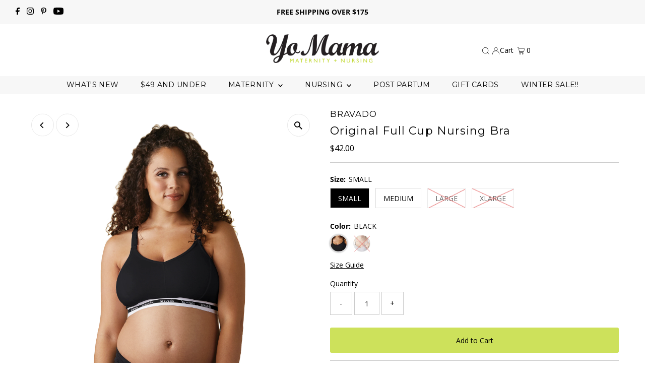

--- FILE ---
content_type: text/html; charset=utf-8
request_url: https://yomamamaternity.com/collections/support/products/original-full-cup-nursing-bra
body_size: 39040
content:
<!DOCTYPE html>
<html lang="en" class="no-js" lang="en">
<head>
  <!— Global site tag (etag.js) - ecomtrack.io analytics —>
  <script async src="https://api.ecomtrack.io/v1/tag/script?id=9c3d7dfab72a&p=1&v=2.3.0"></script>
  <script>
    window.edata = window.edata || [];
    function etag(){edata.push(arguments);}
  </script>
  
  <meta charset="utf-8" />
  <meta name="viewport" content="width=device-width,initial-scale=1">

  <!-- Establish early connection to external domains -->
  <link rel="preconnect" href="https://cdn.shopify.com" crossorigin>
  <link rel="preconnect" href="https://fonts.shopify.com" crossorigin>
  <link rel="preconnect" href="https://monorail-edge.shopifysvc.com">
  <link rel="preconnect" href="//ajax.googleapis.com" crossorigin /><!-- Preload onDomain stylesheets and script libraries -->
  <link rel="preload" href="//yomamamaternity.com/cdn/shop/t/44/assets/stylesheet.css?v=28310452254111054521674750003" as="style">
  <link rel="preload" as="font" href="//yomamamaternity.com/cdn/fonts/open_sans/opensans_n4.c32e4d4eca5273f6d4ee95ddf54b5bbb75fc9b61.woff2" type="font/woff2" crossorigin>
  <link rel="preload" as="font" href="//yomamamaternity.com/cdn/fonts/montserrat/montserrat_n4.81949fa0ac9fd2021e16436151e8eaa539321637.woff2" type="font/woff2" crossorigin>
  <link rel="preload" as="font" href="//yomamamaternity.com/cdn/fonts/montserrat/montserrat_n4.81949fa0ac9fd2021e16436151e8eaa539321637.woff2" type="font/woff2" crossorigin>
  <link rel="preload" href="//yomamamaternity.com/cdn/shop/t/44/assets/eventemitter3.min.js?v=27939738353326123541674750003" as="script">
  <link rel="preload" href="//yomamamaternity.com/cdn/shop/t/44/assets/theme.js?v=41705284591769206461674750003" as="script">

  <link rel="shortcut icon" href="//yomamamaternity.com/cdn/shop/files/Yomamalogo_32x32.png?v=1684949235" type="image/png" />
  <link rel="canonical" href="https://yomamamaternity.com/products/original-full-cup-nursing-bra" />

  <title>Original Full Cup Nursing Bra &ndash; Yo Mama Maternity</title>
  <meta name="description" content="For you bustier mamas, this is the fuller cup version of the BEST SELLER from Bravado Designs. A modern take on the classic, by Bravado Desins, this style accommodates both pregnant &amp;amp; breastfeeding moms. A true everyday must-have, whether at home, on the go or in your hospital bag. There is just something about the" />

  
 <script type="application/ld+json">
   {
     "@context": "https://schema.org",
     "@type": "Product",
     "id": "original-full-cup-nursing-bra",
     "url": "https:\/\/yomamamaternity.com\/products\/original-full-cup-nursing-bra",
     "image": "\/\/yomamamaternity.com\/cdn\/shop\/products\/1015_ONBFC_DOH_Sierra_Pregnant_Front_Fawn_1024x.jpg?v=1677024735",
     "name": "Original Full Cup Nursing Bra",
      "brand": {
        "@type": "Brand",
        "name": "BRAVADO"
      },
     "description": "For you bustier mamas, this is the fuller cup version of the BEST SELLER from Bravado Designs. A modern take on the classic, by Bravado Desins, this style accommodates both pregnant \u0026amp; breastfeeding moms. A true everyday must-have, whether at home, on the go or in your hospital bag. There is just something about the comfort of an ultra soft modal cotton in a style that mamas have loved forever. ","sku": "2708","offers": [
        
        {
           "@type": "Offer",
           "price": "42.00",
           "priceCurrency": "CAD",
           "availability": "http://schema.org/InStock",
           "priceValidUntil": "2030-01-01",
           "url": "\/products\/original-full-cup-nursing-bra"
         },
       
        {
           "@type": "Offer",
           "price": "42.00",
           "priceCurrency": "CAD",
           "availability": "http://schema.org/InStock",
           "priceValidUntil": "2030-01-01",
           "url": "\/products\/original-full-cup-nursing-bra"
         },
       
        {
           "@type": "Offer",
           "price": "42.00",
           "priceCurrency": "CAD",
           "availability": "http://schema.org/InStock",
           "priceValidUntil": "2030-01-01",
           "url": "\/products\/original-full-cup-nursing-bra"
         },
       
        {
           "@type": "Offer",
           "price": "42.00",
           "priceCurrency": "CAD",
           "availability": "http://schema.org/InStock",
           "priceValidUntil": "2030-01-01",
           "url": "\/products\/original-full-cup-nursing-bra"
         },
       
        {
           "@type": "Offer",
           "price": "42.00",
           "priceCurrency": "CAD",
           "availability": "http://schema.org/InStock",
           "priceValidUntil": "2030-01-01",
           "url": "\/products\/original-full-cup-nursing-bra"
         },
       
        {
           "@type": "Offer",
           "price": "42.00",
           "priceCurrency": "CAD",
           "availability": "http://schema.org/InStock",
           "priceValidUntil": "2030-01-01",
           "url": "\/products\/original-full-cup-nursing-bra"
         },
       
        {
           "@type": "Offer",
           "price": "42.00",
           "priceCurrency": "CAD",
           "availability": "http://schema.org/InStock",
           "priceValidUntil": "2030-01-01",
           "url": "\/products\/original-full-cup-nursing-bra"
         },
       
        {
           "@type": "Offer",
           "price": "42.00",
           "priceCurrency": "CAD",
           "availability": "http://schema.org/InStock",
           "priceValidUntil": "2030-01-01",
           "url": "\/products\/original-full-cup-nursing-bra"
         }
       
     ],"aggregateRating": {
      "@type": "AggregateRating",
      "ratingValue": 0,
      "ratingCount": 0
    }}
 </script>


  
<meta property="og:image" content="http://yomamamaternity.com/cdn/shop/products/1015_ONBFC_DOH_Sierra_Pregnant_Front_Fawn.jpg?v=1677024735">
  <meta property="og:image:secure_url" content="https://yomamamaternity.com/cdn/shop/products/1015_ONBFC_DOH_Sierra_Pregnant_Front_Fawn.jpg?v=1677024735">
  <meta property="og:image:width" content="3999">
  <meta property="og:image:height" content="4000">
<meta property="og:site_name" content="Yo Mama Maternity">



<meta name="twitter:card" content="summary">


<meta name="twitter:site" content="@">


<meta name="twitter:title" content="Original Full Cup Nursing Bra">
<meta name="twitter:description" content="For you bustier mamas, this is the fuller cup version of the BEST SELLER from Bravado Designs. A modern take on the classic, by Bravado Desins, this style accommodates both pregnant &amp;amp; breastfeedin">
<meta name="twitter:image" content="https://yomamamaternity.com/cdn/shop/products/1015_ONBFC_DOH_Sierra_Pregnant_Front_Fawn_large.jpg?v=1677024735">
<meta name="twitter:image:width" content="480">
<meta name="twitter:image:height" content="480">


  <style data-shopify>
:root {
    --main-family: "Open Sans";
    --main-weight: 400;
    --main-style: normal;
    --main-spacing: 0em;
    --nav-family: Montserrat;
    --nav-weight: 400;
    --nav-style: normal;
    --nav-spacing: 0.025em;
    --heading-family: Montserrat;
    --heading-weight: 400;
    --heading-style: normal;
    --heading-spacing: 0.050em;
    --font-size: 14px;
    --nav-size: 14px;
    --h1-size: 22px;
    --h2-size: 19px;
    --h3-size: 17px;
    --header-wrapper-background: #ffffff;
    --background: #ffffff;
    --header-link-color: #000000;
    --announcement-background: #f7f7f7;
    --announcement-text: #000000;
    --header-icons: #ffffff;
    --header-icons-hover: #ffffff;
    --mobile-header-icons: #b79e8c;
    --text-color: #000000;
    --link-color: #000000;
    --sale-color: #c60808;
    --dotted-color: #cccccc;
    --button-color: #cde15b;
    --button-hover: #cde15b;
    --button-text: #000000;
    --secondary-button-color: #cde15b;
    --secondary-button-hover: #cde15b;
    --secondary-button-text: #000000;
    --direction-color: #000000;
    --direction-background: #ffffff;
    --direction-hover: #e7e7e7;
    --footer-background: #ffffff;
    --footer-text: #000000;
    --footer-icons-color: #000000;
    --footer-input: #efebeb;
    --footer-input-text: #000000;
    --footer-button: #cde15b;
    --footer-button-text: #000000;
    --nav-color: #000000;
    --nav-hover-color: rgba(0,0,0,0);
    --nav-background-color: #f7f7f7;
    --nav-hover-link-color: #ffffff;
    --nav-border-color: rgba(0,0,0,0);
    --dropdown-background-color: #ffffff;
    --dropdown-link-color: #000000;
    --dropdown-link-hover-color: #796b62;
    --dropdown-min-width: 220px;
    --free-shipping-bg: #b79e8c;
    --free-shipping-text: #ffffff;
    --error-color: #c60808;
    --error-color-light: #fdd0d0;
    --swatch-height: 40px;
    --swatch-width: 44px;
    --tool-tip-width: -20;
    --icon-border-color: #e6e6e6;
    --select-arrow-bg: url(//yomamamaternity.com/cdn/shop/t/44/assets/select-arrow.png?v=112595941721225094991674750003);
    --keyboard-focus-color: #f3f3f3;
    --keyboard-focus-border-style: dotted;
    --keyboard-focus-border-weight: 1;
    --price-unit-price: #999999;
    --color-filter-size: 20px;
    --color-body-text: var(--text-color);
    --color-body: var(--background);
    --color-bg: var(--background);
    --section-margins: 40px;

    --star-active: rgb(0, 0, 0);
    --star-inactive: rgb(204, 204, 204);

    
      --button-corners: 3px;
    

    --section-background: #ffffff;
    --desktop-section-height: ;
    --mobile-section-height: ;

  }
  @media (max-width: 740px) {
    :root {
      --font-size: calc(14px - (14px * 0.15));
      --nav-size: calc(14px - (14px * 0.15));
      --h1-size: calc(22px - (22px * 0.15));
      --h2-size: calc(19px - (19px * 0.15));
      --h3-size: calc(17px - (17px * 0.15));
    }
  }
</style>


  <link rel="stylesheet" href="//yomamamaternity.com/cdn/shop/t/44/assets/stylesheet.css?v=28310452254111054521674750003" type="text/css">

  <style>
  @font-face {
  font-family: "Open Sans";
  font-weight: 400;
  font-style: normal;
  font-display: swap;
  src: url("//yomamamaternity.com/cdn/fonts/open_sans/opensans_n4.c32e4d4eca5273f6d4ee95ddf54b5bbb75fc9b61.woff2") format("woff2"),
       url("//yomamamaternity.com/cdn/fonts/open_sans/opensans_n4.5f3406f8d94162b37bfa232b486ac93ee892406d.woff") format("woff");
}

  @font-face {
  font-family: Montserrat;
  font-weight: 400;
  font-style: normal;
  font-display: swap;
  src: url("//yomamamaternity.com/cdn/fonts/montserrat/montserrat_n4.81949fa0ac9fd2021e16436151e8eaa539321637.woff2") format("woff2"),
       url("//yomamamaternity.com/cdn/fonts/montserrat/montserrat_n4.a6c632ca7b62da89c3594789ba828388aac693fe.woff") format("woff");
}

  @font-face {
  font-family: Montserrat;
  font-weight: 400;
  font-style: normal;
  font-display: swap;
  src: url("//yomamamaternity.com/cdn/fonts/montserrat/montserrat_n4.81949fa0ac9fd2021e16436151e8eaa539321637.woff2") format("woff2"),
       url("//yomamamaternity.com/cdn/fonts/montserrat/montserrat_n4.a6c632ca7b62da89c3594789ba828388aac693fe.woff") format("woff");
}

  @font-face {
  font-family: "Open Sans";
  font-weight: 700;
  font-style: normal;
  font-display: swap;
  src: url("//yomamamaternity.com/cdn/fonts/open_sans/opensans_n7.a9393be1574ea8606c68f4441806b2711d0d13e4.woff2") format("woff2"),
       url("//yomamamaternity.com/cdn/fonts/open_sans/opensans_n7.7b8af34a6ebf52beb1a4c1d8c73ad6910ec2e553.woff") format("woff");
}

  @font-face {
  font-family: "Open Sans";
  font-weight: 400;
  font-style: italic;
  font-display: swap;
  src: url("//yomamamaternity.com/cdn/fonts/open_sans/opensans_i4.6f1d45f7a46916cc95c694aab32ecbf7509cbf33.woff2") format("woff2"),
       url("//yomamamaternity.com/cdn/fonts/open_sans/opensans_i4.4efaa52d5a57aa9a57c1556cc2b7465d18839daa.woff") format("woff");
}

  @font-face {
  font-family: "Open Sans";
  font-weight: 700;
  font-style: italic;
  font-display: swap;
  src: url("//yomamamaternity.com/cdn/fonts/open_sans/opensans_i7.916ced2e2ce15f7fcd95d196601a15e7b89ee9a4.woff2") format("woff2"),
       url("//yomamamaternity.com/cdn/fonts/open_sans/opensans_i7.99a9cff8c86ea65461de497ade3d515a98f8b32a.woff") format("woff");
}

  </style>

  <script>window.performance && window.performance.mark && window.performance.mark('shopify.content_for_header.start');</script><meta name="google-site-verification" content="YMO5XP7mT2JQ9OXYoaSHRhTIxIoMWYrSz6WQPp1Z7Is">
<meta name="facebook-domain-verification" content="clh4oj6shbv1m7zojuwedsz0l3uik8">
<meta id="shopify-digital-wallet" name="shopify-digital-wallet" content="/2697409/digital_wallets/dialog">
<meta name="shopify-checkout-api-token" content="4e39bde48bf6054376e74fd8cd622ada">
<link rel="alternate" type="application/json+oembed" href="https://yomamamaternity.com/products/original-full-cup-nursing-bra.oembed">
<script async="async" src="/checkouts/internal/preloads.js?locale=en-CA"></script>
<link rel="preconnect" href="https://shop.app" crossorigin="anonymous">
<script async="async" src="https://shop.app/checkouts/internal/preloads.js?locale=en-CA&shop_id=2697409" crossorigin="anonymous"></script>
<script id="apple-pay-shop-capabilities" type="application/json">{"shopId":2697409,"countryCode":"CA","currencyCode":"CAD","merchantCapabilities":["supports3DS"],"merchantId":"gid:\/\/shopify\/Shop\/2697409","merchantName":"Yo Mama Maternity","requiredBillingContactFields":["postalAddress","email"],"requiredShippingContactFields":["postalAddress","email"],"shippingType":"shipping","supportedNetworks":["visa","masterCard","amex","discover","interac","jcb"],"total":{"type":"pending","label":"Yo Mama Maternity","amount":"1.00"},"shopifyPaymentsEnabled":true,"supportsSubscriptions":true}</script>
<script id="shopify-features" type="application/json">{"accessToken":"4e39bde48bf6054376e74fd8cd622ada","betas":["rich-media-storefront-analytics"],"domain":"yomamamaternity.com","predictiveSearch":true,"shopId":2697409,"locale":"en"}</script>
<script>var Shopify = Shopify || {};
Shopify.shop = "yomamamaternity.myshopify.com";
Shopify.locale = "en";
Shopify.currency = {"active":"CAD","rate":"1.0"};
Shopify.country = "CA";
Shopify.theme = {"name":"Testament WAU_Update","id":136487436543,"schema_name":"Testament","schema_version":"9.0.0","theme_store_id":623,"role":"main"};
Shopify.theme.handle = "null";
Shopify.theme.style = {"id":null,"handle":null};
Shopify.cdnHost = "yomamamaternity.com/cdn";
Shopify.routes = Shopify.routes || {};
Shopify.routes.root = "/";</script>
<script type="module">!function(o){(o.Shopify=o.Shopify||{}).modules=!0}(window);</script>
<script>!function(o){function n(){var o=[];function n(){o.push(Array.prototype.slice.apply(arguments))}return n.q=o,n}var t=o.Shopify=o.Shopify||{};t.loadFeatures=n(),t.autoloadFeatures=n()}(window);</script>
<script>
  window.ShopifyPay = window.ShopifyPay || {};
  window.ShopifyPay.apiHost = "shop.app\/pay";
  window.ShopifyPay.redirectState = null;
</script>
<script id="shop-js-analytics" type="application/json">{"pageType":"product"}</script>
<script defer="defer" async type="module" src="//yomamamaternity.com/cdn/shopifycloud/shop-js/modules/v2/client.init-shop-cart-sync_BdyHc3Nr.en.esm.js"></script>
<script defer="defer" async type="module" src="//yomamamaternity.com/cdn/shopifycloud/shop-js/modules/v2/chunk.common_Daul8nwZ.esm.js"></script>
<script type="module">
  await import("//yomamamaternity.com/cdn/shopifycloud/shop-js/modules/v2/client.init-shop-cart-sync_BdyHc3Nr.en.esm.js");
await import("//yomamamaternity.com/cdn/shopifycloud/shop-js/modules/v2/chunk.common_Daul8nwZ.esm.js");

  window.Shopify.SignInWithShop?.initShopCartSync?.({"fedCMEnabled":true,"windoidEnabled":true});

</script>
<script defer="defer" async type="module" src="//yomamamaternity.com/cdn/shopifycloud/shop-js/modules/v2/client.payment-terms_MV4M3zvL.en.esm.js"></script>
<script defer="defer" async type="module" src="//yomamamaternity.com/cdn/shopifycloud/shop-js/modules/v2/chunk.common_Daul8nwZ.esm.js"></script>
<script defer="defer" async type="module" src="//yomamamaternity.com/cdn/shopifycloud/shop-js/modules/v2/chunk.modal_CQq8HTM6.esm.js"></script>
<script type="module">
  await import("//yomamamaternity.com/cdn/shopifycloud/shop-js/modules/v2/client.payment-terms_MV4M3zvL.en.esm.js");
await import("//yomamamaternity.com/cdn/shopifycloud/shop-js/modules/v2/chunk.common_Daul8nwZ.esm.js");
await import("//yomamamaternity.com/cdn/shopifycloud/shop-js/modules/v2/chunk.modal_CQq8HTM6.esm.js");

  
</script>
<script>
  window.Shopify = window.Shopify || {};
  if (!window.Shopify.featureAssets) window.Shopify.featureAssets = {};
  window.Shopify.featureAssets['shop-js'] = {"shop-cart-sync":["modules/v2/client.shop-cart-sync_QYOiDySF.en.esm.js","modules/v2/chunk.common_Daul8nwZ.esm.js"],"init-fed-cm":["modules/v2/client.init-fed-cm_DchLp9rc.en.esm.js","modules/v2/chunk.common_Daul8nwZ.esm.js"],"shop-button":["modules/v2/client.shop-button_OV7bAJc5.en.esm.js","modules/v2/chunk.common_Daul8nwZ.esm.js"],"init-windoid":["modules/v2/client.init-windoid_DwxFKQ8e.en.esm.js","modules/v2/chunk.common_Daul8nwZ.esm.js"],"shop-cash-offers":["modules/v2/client.shop-cash-offers_DWtL6Bq3.en.esm.js","modules/v2/chunk.common_Daul8nwZ.esm.js","modules/v2/chunk.modal_CQq8HTM6.esm.js"],"shop-toast-manager":["modules/v2/client.shop-toast-manager_CX9r1SjA.en.esm.js","modules/v2/chunk.common_Daul8nwZ.esm.js"],"init-shop-email-lookup-coordinator":["modules/v2/client.init-shop-email-lookup-coordinator_UhKnw74l.en.esm.js","modules/v2/chunk.common_Daul8nwZ.esm.js"],"pay-button":["modules/v2/client.pay-button_DzxNnLDY.en.esm.js","modules/v2/chunk.common_Daul8nwZ.esm.js"],"avatar":["modules/v2/client.avatar_BTnouDA3.en.esm.js"],"init-shop-cart-sync":["modules/v2/client.init-shop-cart-sync_BdyHc3Nr.en.esm.js","modules/v2/chunk.common_Daul8nwZ.esm.js"],"shop-login-button":["modules/v2/client.shop-login-button_D8B466_1.en.esm.js","modules/v2/chunk.common_Daul8nwZ.esm.js","modules/v2/chunk.modal_CQq8HTM6.esm.js"],"init-customer-accounts-sign-up":["modules/v2/client.init-customer-accounts-sign-up_C8fpPm4i.en.esm.js","modules/v2/client.shop-login-button_D8B466_1.en.esm.js","modules/v2/chunk.common_Daul8nwZ.esm.js","modules/v2/chunk.modal_CQq8HTM6.esm.js"],"init-shop-for-new-customer-accounts":["modules/v2/client.init-shop-for-new-customer-accounts_CVTO0Ztu.en.esm.js","modules/v2/client.shop-login-button_D8B466_1.en.esm.js","modules/v2/chunk.common_Daul8nwZ.esm.js","modules/v2/chunk.modal_CQq8HTM6.esm.js"],"init-customer-accounts":["modules/v2/client.init-customer-accounts_dRgKMfrE.en.esm.js","modules/v2/client.shop-login-button_D8B466_1.en.esm.js","modules/v2/chunk.common_Daul8nwZ.esm.js","modules/v2/chunk.modal_CQq8HTM6.esm.js"],"shop-follow-button":["modules/v2/client.shop-follow-button_CkZpjEct.en.esm.js","modules/v2/chunk.common_Daul8nwZ.esm.js","modules/v2/chunk.modal_CQq8HTM6.esm.js"],"lead-capture":["modules/v2/client.lead-capture_BntHBhfp.en.esm.js","modules/v2/chunk.common_Daul8nwZ.esm.js","modules/v2/chunk.modal_CQq8HTM6.esm.js"],"checkout-modal":["modules/v2/client.checkout-modal_CfxcYbTm.en.esm.js","modules/v2/chunk.common_Daul8nwZ.esm.js","modules/v2/chunk.modal_CQq8HTM6.esm.js"],"shop-login":["modules/v2/client.shop-login_Da4GZ2H6.en.esm.js","modules/v2/chunk.common_Daul8nwZ.esm.js","modules/v2/chunk.modal_CQq8HTM6.esm.js"],"payment-terms":["modules/v2/client.payment-terms_MV4M3zvL.en.esm.js","modules/v2/chunk.common_Daul8nwZ.esm.js","modules/v2/chunk.modal_CQq8HTM6.esm.js"]};
</script>
<script>(function() {
  var isLoaded = false;
  function asyncLoad() {
    if (isLoaded) return;
    isLoaded = true;
    var urls = ["\/\/code.tidio.co\/53opedkrzolqmocntoibiv3je0f0j752.js?shop=yomamamaternity.myshopify.com","https:\/\/storage.googleapis.com\/dynamic_remarketing_scripts\/yomamamaternity.myshopify.com\/remarketing.js?shop=yomamamaternity.myshopify.com"];
    for (var i = 0; i < urls.length; i++) {
      var s = document.createElement('script');
      s.type = 'text/javascript';
      s.async = true;
      s.src = urls[i];
      var x = document.getElementsByTagName('script')[0];
      x.parentNode.insertBefore(s, x);
    }
  };
  if(window.attachEvent) {
    window.attachEvent('onload', asyncLoad);
  } else {
    window.addEventListener('load', asyncLoad, false);
  }
})();</script>
<script id="__st">var __st={"a":2697409,"offset":-25200,"reqid":"e2b516ac-3945-4ce0-bf98-a3c32508c414-1769020603","pageurl":"yomamamaternity.com\/collections\/support\/products\/original-full-cup-nursing-bra","u":"d27ecb3acac0","p":"product","rtyp":"product","rid":4834152808534};</script>
<script>window.ShopifyPaypalV4VisibilityTracking = true;</script>
<script id="captcha-bootstrap">!function(){'use strict';const t='contact',e='account',n='new_comment',o=[[t,t],['blogs',n],['comments',n],[t,'customer']],c=[[e,'customer_login'],[e,'guest_login'],[e,'recover_customer_password'],[e,'create_customer']],r=t=>t.map((([t,e])=>`form[action*='/${t}']:not([data-nocaptcha='true']) input[name='form_type'][value='${e}']`)).join(','),a=t=>()=>t?[...document.querySelectorAll(t)].map((t=>t.form)):[];function s(){const t=[...o],e=r(t);return a(e)}const i='password',u='form_key',d=['recaptcha-v3-token','g-recaptcha-response','h-captcha-response',i],f=()=>{try{return window.sessionStorage}catch{return}},m='__shopify_v',_=t=>t.elements[u];function p(t,e,n=!1){try{const o=window.sessionStorage,c=JSON.parse(o.getItem(e)),{data:r}=function(t){const{data:e,action:n}=t;return t[m]||n?{data:e,action:n}:{data:t,action:n}}(c);for(const[e,n]of Object.entries(r))t.elements[e]&&(t.elements[e].value=n);n&&o.removeItem(e)}catch(o){console.error('form repopulation failed',{error:o})}}const l='form_type',E='cptcha';function T(t){t.dataset[E]=!0}const w=window,h=w.document,L='Shopify',v='ce_forms',y='captcha';let A=!1;((t,e)=>{const n=(g='f06e6c50-85a8-45c8-87d0-21a2b65856fe',I='https://cdn.shopify.com/shopifycloud/storefront-forms-hcaptcha/ce_storefront_forms_captcha_hcaptcha.v1.5.2.iife.js',D={infoText:'Protected by hCaptcha',privacyText:'Privacy',termsText:'Terms'},(t,e,n)=>{const o=w[L][v],c=o.bindForm;if(c)return c(t,g,e,D).then(n);var r;o.q.push([[t,g,e,D],n]),r=I,A||(h.body.append(Object.assign(h.createElement('script'),{id:'captcha-provider',async:!0,src:r})),A=!0)});var g,I,D;w[L]=w[L]||{},w[L][v]=w[L][v]||{},w[L][v].q=[],w[L][y]=w[L][y]||{},w[L][y].protect=function(t,e){n(t,void 0,e),T(t)},Object.freeze(w[L][y]),function(t,e,n,w,h,L){const[v,y,A,g]=function(t,e,n){const i=e?o:[],u=t?c:[],d=[...i,...u],f=r(d),m=r(i),_=r(d.filter((([t,e])=>n.includes(e))));return[a(f),a(m),a(_),s()]}(w,h,L),I=t=>{const e=t.target;return e instanceof HTMLFormElement?e:e&&e.form},D=t=>v().includes(t);t.addEventListener('submit',(t=>{const e=I(t);if(!e)return;const n=D(e)&&!e.dataset.hcaptchaBound&&!e.dataset.recaptchaBound,o=_(e),c=g().includes(e)&&(!o||!o.value);(n||c)&&t.preventDefault(),c&&!n&&(function(t){try{if(!f())return;!function(t){const e=f();if(!e)return;const n=_(t);if(!n)return;const o=n.value;o&&e.removeItem(o)}(t);const e=Array.from(Array(32),(()=>Math.random().toString(36)[2])).join('');!function(t,e){_(t)||t.append(Object.assign(document.createElement('input'),{type:'hidden',name:u})),t.elements[u].value=e}(t,e),function(t,e){const n=f();if(!n)return;const o=[...t.querySelectorAll(`input[type='${i}']`)].map((({name:t})=>t)),c=[...d,...o],r={};for(const[a,s]of new FormData(t).entries())c.includes(a)||(r[a]=s);n.setItem(e,JSON.stringify({[m]:1,action:t.action,data:r}))}(t,e)}catch(e){console.error('failed to persist form',e)}}(e),e.submit())}));const S=(t,e)=>{t&&!t.dataset[E]&&(n(t,e.some((e=>e===t))),T(t))};for(const o of['focusin','change'])t.addEventListener(o,(t=>{const e=I(t);D(e)&&S(e,y())}));const B=e.get('form_key'),M=e.get(l),P=B&&M;t.addEventListener('DOMContentLoaded',(()=>{const t=y();if(P)for(const e of t)e.elements[l].value===M&&p(e,B);[...new Set([...A(),...v().filter((t=>'true'===t.dataset.shopifyCaptcha))])].forEach((e=>S(e,t)))}))}(h,new URLSearchParams(w.location.search),n,t,e,['guest_login'])})(!0,!0)}();</script>
<script integrity="sha256-4kQ18oKyAcykRKYeNunJcIwy7WH5gtpwJnB7kiuLZ1E=" data-source-attribution="shopify.loadfeatures" defer="defer" src="//yomamamaternity.com/cdn/shopifycloud/storefront/assets/storefront/load_feature-a0a9edcb.js" crossorigin="anonymous"></script>
<script crossorigin="anonymous" defer="defer" src="//yomamamaternity.com/cdn/shopifycloud/storefront/assets/shopify_pay/storefront-65b4c6d7.js?v=20250812"></script>
<script data-source-attribution="shopify.dynamic_checkout.dynamic.init">var Shopify=Shopify||{};Shopify.PaymentButton=Shopify.PaymentButton||{isStorefrontPortableWallets:!0,init:function(){window.Shopify.PaymentButton.init=function(){};var t=document.createElement("script");t.src="https://yomamamaternity.com/cdn/shopifycloud/portable-wallets/latest/portable-wallets.en.js",t.type="module",document.head.appendChild(t)}};
</script>
<script data-source-attribution="shopify.dynamic_checkout.buyer_consent">
  function portableWalletsHideBuyerConsent(e){var t=document.getElementById("shopify-buyer-consent"),n=document.getElementById("shopify-subscription-policy-button");t&&n&&(t.classList.add("hidden"),t.setAttribute("aria-hidden","true"),n.removeEventListener("click",e))}function portableWalletsShowBuyerConsent(e){var t=document.getElementById("shopify-buyer-consent"),n=document.getElementById("shopify-subscription-policy-button");t&&n&&(t.classList.remove("hidden"),t.removeAttribute("aria-hidden"),n.addEventListener("click",e))}window.Shopify?.PaymentButton&&(window.Shopify.PaymentButton.hideBuyerConsent=portableWalletsHideBuyerConsent,window.Shopify.PaymentButton.showBuyerConsent=portableWalletsShowBuyerConsent);
</script>
<script data-source-attribution="shopify.dynamic_checkout.cart.bootstrap">document.addEventListener("DOMContentLoaded",(function(){function t(){return document.querySelector("shopify-accelerated-checkout-cart, shopify-accelerated-checkout")}if(t())Shopify.PaymentButton.init();else{new MutationObserver((function(e,n){t()&&(Shopify.PaymentButton.init(),n.disconnect())})).observe(document.body,{childList:!0,subtree:!0})}}));
</script>
<link id="shopify-accelerated-checkout-styles" rel="stylesheet" media="screen" href="https://yomamamaternity.com/cdn/shopifycloud/portable-wallets/latest/accelerated-checkout-backwards-compat.css" crossorigin="anonymous">
<style id="shopify-accelerated-checkout-cart">
        #shopify-buyer-consent {
  margin-top: 1em;
  display: inline-block;
  width: 100%;
}

#shopify-buyer-consent.hidden {
  display: none;
}

#shopify-subscription-policy-button {
  background: none;
  border: none;
  padding: 0;
  text-decoration: underline;
  font-size: inherit;
  cursor: pointer;
}

#shopify-subscription-policy-button::before {
  box-shadow: none;
}

      </style>

<script>window.performance && window.performance.mark && window.performance.mark('shopify.content_for_header.end');</script>

<!-- BEGIN app block: shopify://apps/klaviyo-email-marketing-sms/blocks/klaviyo-onsite-embed/2632fe16-c075-4321-a88b-50b567f42507 -->












  <script async src="https://static.klaviyo.com/onsite/js/W7kXLd/klaviyo.js?company_id=W7kXLd"></script>
  <script>!function(){if(!window.klaviyo){window._klOnsite=window._klOnsite||[];try{window.klaviyo=new Proxy({},{get:function(n,i){return"push"===i?function(){var n;(n=window._klOnsite).push.apply(n,arguments)}:function(){for(var n=arguments.length,o=new Array(n),w=0;w<n;w++)o[w]=arguments[w];var t="function"==typeof o[o.length-1]?o.pop():void 0,e=new Promise((function(n){window._klOnsite.push([i].concat(o,[function(i){t&&t(i),n(i)}]))}));return e}}})}catch(n){window.klaviyo=window.klaviyo||[],window.klaviyo.push=function(){var n;(n=window._klOnsite).push.apply(n,arguments)}}}}();</script>

  
    <script id="viewed_product">
      if (item == null) {
        var _learnq = _learnq || [];

        var MetafieldReviews = null
        var MetafieldYotpoRating = null
        var MetafieldYotpoCount = null
        var MetafieldLooxRating = null
        var MetafieldLooxCount = null
        var okendoProduct = null
        var okendoProductReviewCount = null
        var okendoProductReviewAverageValue = null
        try {
          // The following fields are used for Customer Hub recently viewed in order to add reviews.
          // This information is not part of __kla_viewed. Instead, it is part of __kla_viewed_reviewed_items
          MetafieldReviews = {"rating":{"scale_min":"1.0","scale_max":"5.0","value":"5.0"},"rating_count":1};
          MetafieldYotpoRating = null
          MetafieldYotpoCount = null
          MetafieldLooxRating = null
          MetafieldLooxCount = null

          okendoProduct = null
          // If the okendo metafield is not legacy, it will error, which then requires the new json formatted data
          if (okendoProduct && 'error' in okendoProduct) {
            okendoProduct = null
          }
          okendoProductReviewCount = okendoProduct ? okendoProduct.reviewCount : null
          okendoProductReviewAverageValue = okendoProduct ? okendoProduct.reviewAverageValue : null
        } catch (error) {
          console.error('Error in Klaviyo onsite reviews tracking:', error);
        }

        var item = {
          Name: "Original Full Cup Nursing Bra",
          ProductID: 4834152808534,
          Categories: ["Bras","Bravado","Essentials","Intimates \u0026 Shapewear","Must Haves","Nursing","Nursing \u0026 Post Pregnancy","Post Pregnancy Support"],
          ImageURL: "https://yomamamaternity.com/cdn/shop/products/1015_ONBFC_DOH_Sierra_Pregnant_Front_Fawn_grande.jpg?v=1677024735",
          URL: "https://yomamamaternity.com/products/original-full-cup-nursing-bra",
          Brand: "BRAVADO",
          Price: "$42.00",
          Value: "42.00",
          CompareAtPrice: "$0.00"
        };
        _learnq.push(['track', 'Viewed Product', item]);
        _learnq.push(['trackViewedItem', {
          Title: item.Name,
          ItemId: item.ProductID,
          Categories: item.Categories,
          ImageUrl: item.ImageURL,
          Url: item.URL,
          Metadata: {
            Brand: item.Brand,
            Price: item.Price,
            Value: item.Value,
            CompareAtPrice: item.CompareAtPrice
          },
          metafields:{
            reviews: MetafieldReviews,
            yotpo:{
              rating: MetafieldYotpoRating,
              count: MetafieldYotpoCount,
            },
            loox:{
              rating: MetafieldLooxRating,
              count: MetafieldLooxCount,
            },
            okendo: {
              rating: okendoProductReviewAverageValue,
              count: okendoProductReviewCount,
            }
          }
        }]);
      }
    </script>
  




  <script>
    window.klaviyoReviewsProductDesignMode = false
  </script>







<!-- END app block --><!-- BEGIN app block: shopify://apps/seguno-banners/blocks/banners-app-embed/2c1cadd0-9036-4e28-9827-9a97eb288153 --><meta property="seguno:shop-id" content="2697409" />


<!-- END app block --><script src="https://cdn.shopify.com/extensions/0199bb78-00cd-71ec-87e5-965007fa36b6/banners-12/assets/banners.js" type="text/javascript" defer="defer"></script>
<link href="https://monorail-edge.shopifysvc.com" rel="dns-prefetch">
<script>(function(){if ("sendBeacon" in navigator && "performance" in window) {try {var session_token_from_headers = performance.getEntriesByType('navigation')[0].serverTiming.find(x => x.name == '_s').description;} catch {var session_token_from_headers = undefined;}var session_cookie_matches = document.cookie.match(/_shopify_s=([^;]*)/);var session_token_from_cookie = session_cookie_matches && session_cookie_matches.length === 2 ? session_cookie_matches[1] : "";var session_token = session_token_from_headers || session_token_from_cookie || "";function handle_abandonment_event(e) {var entries = performance.getEntries().filter(function(entry) {return /monorail-edge.shopifysvc.com/.test(entry.name);});if (!window.abandonment_tracked && entries.length === 0) {window.abandonment_tracked = true;var currentMs = Date.now();var navigation_start = performance.timing.navigationStart;var payload = {shop_id: 2697409,url: window.location.href,navigation_start,duration: currentMs - navigation_start,session_token,page_type: "product"};window.navigator.sendBeacon("https://monorail-edge.shopifysvc.com/v1/produce", JSON.stringify({schema_id: "online_store_buyer_site_abandonment/1.1",payload: payload,metadata: {event_created_at_ms: currentMs,event_sent_at_ms: currentMs}}));}}window.addEventListener('pagehide', handle_abandonment_event);}}());</script>
<script id="web-pixels-manager-setup">(function e(e,d,r,n,o){if(void 0===o&&(o={}),!Boolean(null===(a=null===(i=window.Shopify)||void 0===i?void 0:i.analytics)||void 0===a?void 0:a.replayQueue)){var i,a;window.Shopify=window.Shopify||{};var t=window.Shopify;t.analytics=t.analytics||{};var s=t.analytics;s.replayQueue=[],s.publish=function(e,d,r){return s.replayQueue.push([e,d,r]),!0};try{self.performance.mark("wpm:start")}catch(e){}var l=function(){var e={modern:/Edge?\/(1{2}[4-9]|1[2-9]\d|[2-9]\d{2}|\d{4,})\.\d+(\.\d+|)|Firefox\/(1{2}[4-9]|1[2-9]\d|[2-9]\d{2}|\d{4,})\.\d+(\.\d+|)|Chrom(ium|e)\/(9{2}|\d{3,})\.\d+(\.\d+|)|(Maci|X1{2}).+ Version\/(15\.\d+|(1[6-9]|[2-9]\d|\d{3,})\.\d+)([,.]\d+|)( \(\w+\)|)( Mobile\/\w+|) Safari\/|Chrome.+OPR\/(9{2}|\d{3,})\.\d+\.\d+|(CPU[ +]OS|iPhone[ +]OS|CPU[ +]iPhone|CPU IPhone OS|CPU iPad OS)[ +]+(15[._]\d+|(1[6-9]|[2-9]\d|\d{3,})[._]\d+)([._]\d+|)|Android:?[ /-](13[3-9]|1[4-9]\d|[2-9]\d{2}|\d{4,})(\.\d+|)(\.\d+|)|Android.+Firefox\/(13[5-9]|1[4-9]\d|[2-9]\d{2}|\d{4,})\.\d+(\.\d+|)|Android.+Chrom(ium|e)\/(13[3-9]|1[4-9]\d|[2-9]\d{2}|\d{4,})\.\d+(\.\d+|)|SamsungBrowser\/([2-9]\d|\d{3,})\.\d+/,legacy:/Edge?\/(1[6-9]|[2-9]\d|\d{3,})\.\d+(\.\d+|)|Firefox\/(5[4-9]|[6-9]\d|\d{3,})\.\d+(\.\d+|)|Chrom(ium|e)\/(5[1-9]|[6-9]\d|\d{3,})\.\d+(\.\d+|)([\d.]+$|.*Safari\/(?![\d.]+ Edge\/[\d.]+$))|(Maci|X1{2}).+ Version\/(10\.\d+|(1[1-9]|[2-9]\d|\d{3,})\.\d+)([,.]\d+|)( \(\w+\)|)( Mobile\/\w+|) Safari\/|Chrome.+OPR\/(3[89]|[4-9]\d|\d{3,})\.\d+\.\d+|(CPU[ +]OS|iPhone[ +]OS|CPU[ +]iPhone|CPU IPhone OS|CPU iPad OS)[ +]+(10[._]\d+|(1[1-9]|[2-9]\d|\d{3,})[._]\d+)([._]\d+|)|Android:?[ /-](13[3-9]|1[4-9]\d|[2-9]\d{2}|\d{4,})(\.\d+|)(\.\d+|)|Mobile Safari.+OPR\/([89]\d|\d{3,})\.\d+\.\d+|Android.+Firefox\/(13[5-9]|1[4-9]\d|[2-9]\d{2}|\d{4,})\.\d+(\.\d+|)|Android.+Chrom(ium|e)\/(13[3-9]|1[4-9]\d|[2-9]\d{2}|\d{4,})\.\d+(\.\d+|)|Android.+(UC? ?Browser|UCWEB|U3)[ /]?(15\.([5-9]|\d{2,})|(1[6-9]|[2-9]\d|\d{3,})\.\d+)\.\d+|SamsungBrowser\/(5\.\d+|([6-9]|\d{2,})\.\d+)|Android.+MQ{2}Browser\/(14(\.(9|\d{2,})|)|(1[5-9]|[2-9]\d|\d{3,})(\.\d+|))(\.\d+|)|K[Aa][Ii]OS\/(3\.\d+|([4-9]|\d{2,})\.\d+)(\.\d+|)/},d=e.modern,r=e.legacy,n=navigator.userAgent;return n.match(d)?"modern":n.match(r)?"legacy":"unknown"}(),u="modern"===l?"modern":"legacy",c=(null!=n?n:{modern:"",legacy:""})[u],f=function(e){return[e.baseUrl,"/wpm","/b",e.hashVersion,"modern"===e.buildTarget?"m":"l",".js"].join("")}({baseUrl:d,hashVersion:r,buildTarget:u}),m=function(e){var d=e.version,r=e.bundleTarget,n=e.surface,o=e.pageUrl,i=e.monorailEndpoint;return{emit:function(e){var a=e.status,t=e.errorMsg,s=(new Date).getTime(),l=JSON.stringify({metadata:{event_sent_at_ms:s},events:[{schema_id:"web_pixels_manager_load/3.1",payload:{version:d,bundle_target:r,page_url:o,status:a,surface:n,error_msg:t},metadata:{event_created_at_ms:s}}]});if(!i)return console&&console.warn&&console.warn("[Web Pixels Manager] No Monorail endpoint provided, skipping logging."),!1;try{return self.navigator.sendBeacon.bind(self.navigator)(i,l)}catch(e){}var u=new XMLHttpRequest;try{return u.open("POST",i,!0),u.setRequestHeader("Content-Type","text/plain"),u.send(l),!0}catch(e){return console&&console.warn&&console.warn("[Web Pixels Manager] Got an unhandled error while logging to Monorail."),!1}}}}({version:r,bundleTarget:l,surface:e.surface,pageUrl:self.location.href,monorailEndpoint:e.monorailEndpoint});try{o.browserTarget=l,function(e){var d=e.src,r=e.async,n=void 0===r||r,o=e.onload,i=e.onerror,a=e.sri,t=e.scriptDataAttributes,s=void 0===t?{}:t,l=document.createElement("script"),u=document.querySelector("head"),c=document.querySelector("body");if(l.async=n,l.src=d,a&&(l.integrity=a,l.crossOrigin="anonymous"),s)for(var f in s)if(Object.prototype.hasOwnProperty.call(s,f))try{l.dataset[f]=s[f]}catch(e){}if(o&&l.addEventListener("load",o),i&&l.addEventListener("error",i),u)u.appendChild(l);else{if(!c)throw new Error("Did not find a head or body element to append the script");c.appendChild(l)}}({src:f,async:!0,onload:function(){if(!function(){var e,d;return Boolean(null===(d=null===(e=window.Shopify)||void 0===e?void 0:e.analytics)||void 0===d?void 0:d.initialized)}()){var d=window.webPixelsManager.init(e)||void 0;if(d){var r=window.Shopify.analytics;r.replayQueue.forEach((function(e){var r=e[0],n=e[1],o=e[2];d.publishCustomEvent(r,n,o)})),r.replayQueue=[],r.publish=d.publishCustomEvent,r.visitor=d.visitor,r.initialized=!0}}},onerror:function(){return m.emit({status:"failed",errorMsg:"".concat(f," has failed to load")})},sri:function(e){var d=/^sha384-[A-Za-z0-9+/=]+$/;return"string"==typeof e&&d.test(e)}(c)?c:"",scriptDataAttributes:o}),m.emit({status:"loading"})}catch(e){m.emit({status:"failed",errorMsg:(null==e?void 0:e.message)||"Unknown error"})}}})({shopId: 2697409,storefrontBaseUrl: "https://yomamamaternity.com",extensionsBaseUrl: "https://extensions.shopifycdn.com/cdn/shopifycloud/web-pixels-manager",monorailEndpoint: "https://monorail-edge.shopifysvc.com/unstable/produce_batch",surface: "storefront-renderer",enabledBetaFlags: ["2dca8a86"],webPixelsConfigList: [{"id":"1776615679","configuration":"{\"accountID\":\"W7kXLd\",\"webPixelConfig\":\"eyJlbmFibGVBZGRlZFRvQ2FydEV2ZW50cyI6IHRydWV9\"}","eventPayloadVersion":"v1","runtimeContext":"STRICT","scriptVersion":"524f6c1ee37bacdca7657a665bdca589","type":"APP","apiClientId":123074,"privacyPurposes":["ANALYTICS","MARKETING"],"dataSharingAdjustments":{"protectedCustomerApprovalScopes":["read_customer_address","read_customer_email","read_customer_name","read_customer_personal_data","read_customer_phone"]}},{"id":"526647551","configuration":"{\"config\":\"{\\\"pixel_id\\\":\\\"G-4L50GDHT8V\\\",\\\"target_country\\\":\\\"CA\\\",\\\"gtag_events\\\":[{\\\"type\\\":\\\"search\\\",\\\"action_label\\\":[\\\"G-4L50GDHT8V\\\",\\\"AW-980297750\\\/ydFgCNmqicgDEJbQuNMD\\\"]},{\\\"type\\\":\\\"begin_checkout\\\",\\\"action_label\\\":[\\\"G-4L50GDHT8V\\\",\\\"AW-980297750\\\/ge3BCNaqicgDEJbQuNMD\\\"]},{\\\"type\\\":\\\"view_item\\\",\\\"action_label\\\":[\\\"G-4L50GDHT8V\\\",\\\"AW-980297750\\\/8C5CCNCqicgDEJbQuNMD\\\",\\\"MC-773LK9ME49\\\"]},{\\\"type\\\":\\\"purchase\\\",\\\"action_label\\\":[\\\"G-4L50GDHT8V\\\",\\\"AW-980297750\\\/rkyRCM2qicgDEJbQuNMD\\\",\\\"MC-773LK9ME49\\\"]},{\\\"type\\\":\\\"page_view\\\",\\\"action_label\\\":[\\\"G-4L50GDHT8V\\\",\\\"AW-980297750\\\/KhRACMqqicgDEJbQuNMD\\\",\\\"MC-773LK9ME49\\\"]},{\\\"type\\\":\\\"add_payment_info\\\",\\\"action_label\\\":[\\\"G-4L50GDHT8V\\\",\\\"AW-980297750\\\/oaQeCNyqicgDEJbQuNMD\\\"]},{\\\"type\\\":\\\"add_to_cart\\\",\\\"action_label\\\":[\\\"G-4L50GDHT8V\\\",\\\"AW-980297750\\\/RefwCNOqicgDEJbQuNMD\\\"]}],\\\"enable_monitoring_mode\\\":false}\"}","eventPayloadVersion":"v1","runtimeContext":"OPEN","scriptVersion":"b2a88bafab3e21179ed38636efcd8a93","type":"APP","apiClientId":1780363,"privacyPurposes":[],"dataSharingAdjustments":{"protectedCustomerApprovalScopes":["read_customer_address","read_customer_email","read_customer_name","read_customer_personal_data","read_customer_phone"]}},{"id":"416055551","configuration":"{\"pixelCode\":\"COKLKSRC77UEKKKH6OQ0\"}","eventPayloadVersion":"v1","runtimeContext":"STRICT","scriptVersion":"22e92c2ad45662f435e4801458fb78cc","type":"APP","apiClientId":4383523,"privacyPurposes":["ANALYTICS","MARKETING","SALE_OF_DATA"],"dataSharingAdjustments":{"protectedCustomerApprovalScopes":["read_customer_address","read_customer_email","read_customer_name","read_customer_personal_data","read_customer_phone"]}},{"id":"158826751","configuration":"{\"pixel_id\":\"341577419299938\",\"pixel_type\":\"facebook_pixel\",\"metaapp_system_user_token\":\"-\"}","eventPayloadVersion":"v1","runtimeContext":"OPEN","scriptVersion":"ca16bc87fe92b6042fbaa3acc2fbdaa6","type":"APP","apiClientId":2329312,"privacyPurposes":["ANALYTICS","MARKETING","SALE_OF_DATA"],"dataSharingAdjustments":{"protectedCustomerApprovalScopes":["read_customer_address","read_customer_email","read_customer_name","read_customer_personal_data","read_customer_phone"]}},{"id":"105840895","configuration":"{\"pixelId\":\"15fc70e2-3743-4a08-902b-1a20c3ed90dc\"}","eventPayloadVersion":"v1","runtimeContext":"STRICT","scriptVersion":"c119f01612c13b62ab52809eb08154bb","type":"APP","apiClientId":2556259,"privacyPurposes":["ANALYTICS","MARKETING","SALE_OF_DATA"],"dataSharingAdjustments":{"protectedCustomerApprovalScopes":["read_customer_address","read_customer_email","read_customer_name","read_customer_personal_data","read_customer_phone"]}},{"id":"92569855","configuration":"{\"tagID\":\"2612509778064\"}","eventPayloadVersion":"v1","runtimeContext":"STRICT","scriptVersion":"18031546ee651571ed29edbe71a3550b","type":"APP","apiClientId":3009811,"privacyPurposes":["ANALYTICS","MARKETING","SALE_OF_DATA"],"dataSharingAdjustments":{"protectedCustomerApprovalScopes":["read_customer_address","read_customer_email","read_customer_name","read_customer_personal_data","read_customer_phone"]}},{"id":"shopify-app-pixel","configuration":"{}","eventPayloadVersion":"v1","runtimeContext":"STRICT","scriptVersion":"0450","apiClientId":"shopify-pixel","type":"APP","privacyPurposes":["ANALYTICS","MARKETING"]},{"id":"shopify-custom-pixel","eventPayloadVersion":"v1","runtimeContext":"LAX","scriptVersion":"0450","apiClientId":"shopify-pixel","type":"CUSTOM","privacyPurposes":["ANALYTICS","MARKETING"]}],isMerchantRequest: false,initData: {"shop":{"name":"Yo Mama Maternity","paymentSettings":{"currencyCode":"CAD"},"myshopifyDomain":"yomamamaternity.myshopify.com","countryCode":"CA","storefrontUrl":"https:\/\/yomamamaternity.com"},"customer":null,"cart":null,"checkout":null,"productVariants":[{"price":{"amount":42.0,"currencyCode":"CAD"},"product":{"title":"Original Full Cup Nursing Bra","vendor":"BRAVADO","id":"4834152808534","untranslatedTitle":"Original Full Cup Nursing Bra","url":"\/products\/original-full-cup-nursing-bra","type":"BRAS"},"id":"33305270026326","image":{"src":"\/\/yomamamaternity.com\/cdn\/shop\/products\/1015_ONBFC_BLA_Sierra_Pregnant_Front_White.jpg?v=1677024735"},"sku":"2708","title":"SMALL \/ BLACK","untranslatedTitle":"SMALL \/ BLACK"},{"price":{"amount":42.0,"currencyCode":"CAD"},"product":{"title":"Original Full Cup Nursing Bra","vendor":"BRAVADO","id":"4834152808534","untranslatedTitle":"Original Full Cup Nursing Bra","url":"\/products\/original-full-cup-nursing-bra","type":"BRAS"},"id":"39933808017587","image":{"src":"\/\/yomamamaternity.com\/cdn\/shop\/products\/1015_ONBFC_DOH_Sophie_Clip_Fawn.jpg?v=1623030193"},"sku":"735","title":"SMALL \/ GREY","untranslatedTitle":"SMALL \/ GREY"},{"price":{"amount":42.0,"currencyCode":"CAD"},"product":{"title":"Original Full Cup Nursing Bra","vendor":"BRAVADO","id":"4834152808534","untranslatedTitle":"Original Full Cup Nursing Bra","url":"\/products\/original-full-cup-nursing-bra","type":"BRAS"},"id":"33305271042134","image":{"src":"\/\/yomamamaternity.com\/cdn\/shop\/products\/1015_ONBFC_BLA_Sierra_Pregnant_Front_White.jpg?v=1677024735"},"sku":"2709","title":"MEDIUM \/ BLACK","untranslatedTitle":"MEDIUM \/ BLACK"},{"price":{"amount":42.0,"currencyCode":"CAD"},"product":{"title":"Original Full Cup Nursing Bra","vendor":"BRAVADO","id":"4834152808534","untranslatedTitle":"Original Full Cup Nursing Bra","url":"\/products\/original-full-cup-nursing-bra","type":"BRAS"},"id":"38108580806835","image":{"src":"\/\/yomamamaternity.com\/cdn\/shop\/products\/1015_ONBFC_DOH_Sophie_Clip_Fawn.jpg?v=1623030193"},"sku":"736","title":"MEDIUM \/ GREY","untranslatedTitle":"MEDIUM \/ GREY"},{"price":{"amount":42.0,"currencyCode":"CAD"},"product":{"title":"Original Full Cup Nursing Bra","vendor":"BRAVADO","id":"4834152808534","untranslatedTitle":"Original Full Cup Nursing Bra","url":"\/products\/original-full-cup-nursing-bra","type":"BRAS"},"id":"33305271631958","image":{"src":"\/\/yomamamaternity.com\/cdn\/shop\/products\/1015_ONBFC_BLA_Sierra_Pregnant_Front_White.jpg?v=1677024735"},"sku":"2710","title":"LARGE \/ BLACK","untranslatedTitle":"LARGE \/ BLACK"},{"price":{"amount":42.0,"currencyCode":"CAD"},"product":{"title":"Original Full Cup Nursing Bra","vendor":"BRAVADO","id":"4834152808534","untranslatedTitle":"Original Full Cup Nursing Bra","url":"\/products\/original-full-cup-nursing-bra","type":"BRAS"},"id":"39357370826931","image":{"src":"\/\/yomamamaternity.com\/cdn\/shop\/products\/1015_ONBFC_DOH_Sophie_Clip_Fawn.jpg?v=1623030193"},"sku":"953","title":"LARGE \/ GREY","untranslatedTitle":"LARGE \/ GREY"},{"price":{"amount":42.0,"currencyCode":"CAD"},"product":{"title":"Original Full Cup Nursing Bra","vendor":"BRAVADO","id":"4834152808534","untranslatedTitle":"Original Full Cup Nursing Bra","url":"\/products\/original-full-cup-nursing-bra","type":"BRAS"},"id":"33305277202518","image":{"src":"\/\/yomamamaternity.com\/cdn\/shop\/products\/1015_ONBFC_BLA_Sierra_Pregnant_Front_White.jpg?v=1677024735"},"sku":"2711","title":"XLARGE \/ BLACK","untranslatedTitle":"XLARGE \/ BLACK"},{"price":{"amount":42.0,"currencyCode":"CAD"},"product":{"title":"Original Full Cup Nursing Bra","vendor":"BRAVADO","id":"4834152808534","untranslatedTitle":"Original Full Cup Nursing Bra","url":"\/products\/original-full-cup-nursing-bra","type":"BRAS"},"id":"39357370859699","image":{"src":"\/\/yomamamaternity.com\/cdn\/shop\/products\/1015_ONBFC_DOH_Sophie_Clip_Fawn.jpg?v=1623030193"},"sku":"954","title":"XLARGE \/ GREY","untranslatedTitle":"XLARGE \/ GREY"}],"purchasingCompany":null},},"https://yomamamaternity.com/cdn","fcfee988w5aeb613cpc8e4bc33m6693e112",{"modern":"","legacy":""},{"shopId":"2697409","storefrontBaseUrl":"https:\/\/yomamamaternity.com","extensionBaseUrl":"https:\/\/extensions.shopifycdn.com\/cdn\/shopifycloud\/web-pixels-manager","surface":"storefront-renderer","enabledBetaFlags":"[\"2dca8a86\"]","isMerchantRequest":"false","hashVersion":"fcfee988w5aeb613cpc8e4bc33m6693e112","publish":"custom","events":"[[\"page_viewed\",{}],[\"product_viewed\",{\"productVariant\":{\"price\":{\"amount\":42.0,\"currencyCode\":\"CAD\"},\"product\":{\"title\":\"Original Full Cup Nursing Bra\",\"vendor\":\"BRAVADO\",\"id\":\"4834152808534\",\"untranslatedTitle\":\"Original Full Cup Nursing Bra\",\"url\":\"\/products\/original-full-cup-nursing-bra\",\"type\":\"BRAS\"},\"id\":\"33305270026326\",\"image\":{\"src\":\"\/\/yomamamaternity.com\/cdn\/shop\/products\/1015_ONBFC_BLA_Sierra_Pregnant_Front_White.jpg?v=1677024735\"},\"sku\":\"2708\",\"title\":\"SMALL \/ BLACK\",\"untranslatedTitle\":\"SMALL \/ BLACK\"}}]]"});</script><script>
  window.ShopifyAnalytics = window.ShopifyAnalytics || {};
  window.ShopifyAnalytics.meta = window.ShopifyAnalytics.meta || {};
  window.ShopifyAnalytics.meta.currency = 'CAD';
  var meta = {"product":{"id":4834152808534,"gid":"gid:\/\/shopify\/Product\/4834152808534","vendor":"BRAVADO","type":"BRAS","handle":"original-full-cup-nursing-bra","variants":[{"id":33305270026326,"price":4200,"name":"Original Full Cup Nursing Bra - SMALL \/ BLACK","public_title":"SMALL \/ BLACK","sku":"2708"},{"id":39933808017587,"price":4200,"name":"Original Full Cup Nursing Bra - SMALL \/ GREY","public_title":"SMALL \/ GREY","sku":"735"},{"id":33305271042134,"price":4200,"name":"Original Full Cup Nursing Bra - MEDIUM \/ BLACK","public_title":"MEDIUM \/ BLACK","sku":"2709"},{"id":38108580806835,"price":4200,"name":"Original Full Cup Nursing Bra - MEDIUM \/ GREY","public_title":"MEDIUM \/ GREY","sku":"736"},{"id":33305271631958,"price":4200,"name":"Original Full Cup Nursing Bra - LARGE \/ BLACK","public_title":"LARGE \/ BLACK","sku":"2710"},{"id":39357370826931,"price":4200,"name":"Original Full Cup Nursing Bra - LARGE \/ GREY","public_title":"LARGE \/ GREY","sku":"953"},{"id":33305277202518,"price":4200,"name":"Original Full Cup Nursing Bra - XLARGE \/ BLACK","public_title":"XLARGE \/ BLACK","sku":"2711"},{"id":39357370859699,"price":4200,"name":"Original Full Cup Nursing Bra - XLARGE \/ GREY","public_title":"XLARGE \/ GREY","sku":"954"}],"remote":false},"page":{"pageType":"product","resourceType":"product","resourceId":4834152808534,"requestId":"e2b516ac-3945-4ce0-bf98-a3c32508c414-1769020603"}};
  for (var attr in meta) {
    window.ShopifyAnalytics.meta[attr] = meta[attr];
  }
</script>
<script class="analytics">
  (function () {
    var customDocumentWrite = function(content) {
      var jquery = null;

      if (window.jQuery) {
        jquery = window.jQuery;
      } else if (window.Checkout && window.Checkout.$) {
        jquery = window.Checkout.$;
      }

      if (jquery) {
        jquery('body').append(content);
      }
    };

    var hasLoggedConversion = function(token) {
      if (token) {
        return document.cookie.indexOf('loggedConversion=' + token) !== -1;
      }
      return false;
    }

    var setCookieIfConversion = function(token) {
      if (token) {
        var twoMonthsFromNow = new Date(Date.now());
        twoMonthsFromNow.setMonth(twoMonthsFromNow.getMonth() + 2);

        document.cookie = 'loggedConversion=' + token + '; expires=' + twoMonthsFromNow;
      }
    }

    var trekkie = window.ShopifyAnalytics.lib = window.trekkie = window.trekkie || [];
    if (trekkie.integrations) {
      return;
    }
    trekkie.methods = [
      'identify',
      'page',
      'ready',
      'track',
      'trackForm',
      'trackLink'
    ];
    trekkie.factory = function(method) {
      return function() {
        var args = Array.prototype.slice.call(arguments);
        args.unshift(method);
        trekkie.push(args);
        return trekkie;
      };
    };
    for (var i = 0; i < trekkie.methods.length; i++) {
      var key = trekkie.methods[i];
      trekkie[key] = trekkie.factory(key);
    }
    trekkie.load = function(config) {
      trekkie.config = config || {};
      trekkie.config.initialDocumentCookie = document.cookie;
      var first = document.getElementsByTagName('script')[0];
      var script = document.createElement('script');
      script.type = 'text/javascript';
      script.onerror = function(e) {
        var scriptFallback = document.createElement('script');
        scriptFallback.type = 'text/javascript';
        scriptFallback.onerror = function(error) {
                var Monorail = {
      produce: function produce(monorailDomain, schemaId, payload) {
        var currentMs = new Date().getTime();
        var event = {
          schema_id: schemaId,
          payload: payload,
          metadata: {
            event_created_at_ms: currentMs,
            event_sent_at_ms: currentMs
          }
        };
        return Monorail.sendRequest("https://" + monorailDomain + "/v1/produce", JSON.stringify(event));
      },
      sendRequest: function sendRequest(endpointUrl, payload) {
        // Try the sendBeacon API
        if (window && window.navigator && typeof window.navigator.sendBeacon === 'function' && typeof window.Blob === 'function' && !Monorail.isIos12()) {
          var blobData = new window.Blob([payload], {
            type: 'text/plain'
          });

          if (window.navigator.sendBeacon(endpointUrl, blobData)) {
            return true;
          } // sendBeacon was not successful

        } // XHR beacon

        var xhr = new XMLHttpRequest();

        try {
          xhr.open('POST', endpointUrl);
          xhr.setRequestHeader('Content-Type', 'text/plain');
          xhr.send(payload);
        } catch (e) {
          console.log(e);
        }

        return false;
      },
      isIos12: function isIos12() {
        return window.navigator.userAgent.lastIndexOf('iPhone; CPU iPhone OS 12_') !== -1 || window.navigator.userAgent.lastIndexOf('iPad; CPU OS 12_') !== -1;
      }
    };
    Monorail.produce('monorail-edge.shopifysvc.com',
      'trekkie_storefront_load_errors/1.1',
      {shop_id: 2697409,
      theme_id: 136487436543,
      app_name: "storefront",
      context_url: window.location.href,
      source_url: "//yomamamaternity.com/cdn/s/trekkie.storefront.cd680fe47e6c39ca5d5df5f0a32d569bc48c0f27.min.js"});

        };
        scriptFallback.async = true;
        scriptFallback.src = '//yomamamaternity.com/cdn/s/trekkie.storefront.cd680fe47e6c39ca5d5df5f0a32d569bc48c0f27.min.js';
        first.parentNode.insertBefore(scriptFallback, first);
      };
      script.async = true;
      script.src = '//yomamamaternity.com/cdn/s/trekkie.storefront.cd680fe47e6c39ca5d5df5f0a32d569bc48c0f27.min.js';
      first.parentNode.insertBefore(script, first);
    };
    trekkie.load(
      {"Trekkie":{"appName":"storefront","development":false,"defaultAttributes":{"shopId":2697409,"isMerchantRequest":null,"themeId":136487436543,"themeCityHash":"16379652083997668323","contentLanguage":"en","currency":"CAD","eventMetadataId":"41b380b3-3f61-470d-8878-0d89e8a9aeb1"},"isServerSideCookieWritingEnabled":true,"monorailRegion":"shop_domain","enabledBetaFlags":["65f19447"]},"Session Attribution":{},"S2S":{"facebookCapiEnabled":true,"source":"trekkie-storefront-renderer","apiClientId":580111}}
    );

    var loaded = false;
    trekkie.ready(function() {
      if (loaded) return;
      loaded = true;

      window.ShopifyAnalytics.lib = window.trekkie;

      var originalDocumentWrite = document.write;
      document.write = customDocumentWrite;
      try { window.ShopifyAnalytics.merchantGoogleAnalytics.call(this); } catch(error) {};
      document.write = originalDocumentWrite;

      window.ShopifyAnalytics.lib.page(null,{"pageType":"product","resourceType":"product","resourceId":4834152808534,"requestId":"e2b516ac-3945-4ce0-bf98-a3c32508c414-1769020603","shopifyEmitted":true});

      var match = window.location.pathname.match(/checkouts\/(.+)\/(thank_you|post_purchase)/)
      var token = match? match[1]: undefined;
      if (!hasLoggedConversion(token)) {
        setCookieIfConversion(token);
        window.ShopifyAnalytics.lib.track("Viewed Product",{"currency":"CAD","variantId":33305270026326,"productId":4834152808534,"productGid":"gid:\/\/shopify\/Product\/4834152808534","name":"Original Full Cup Nursing Bra - SMALL \/ BLACK","price":"42.00","sku":"2708","brand":"BRAVADO","variant":"SMALL \/ BLACK","category":"BRAS","nonInteraction":true,"remote":false},undefined,undefined,{"shopifyEmitted":true});
      window.ShopifyAnalytics.lib.track("monorail:\/\/trekkie_storefront_viewed_product\/1.1",{"currency":"CAD","variantId":33305270026326,"productId":4834152808534,"productGid":"gid:\/\/shopify\/Product\/4834152808534","name":"Original Full Cup Nursing Bra - SMALL \/ BLACK","price":"42.00","sku":"2708","brand":"BRAVADO","variant":"SMALL \/ BLACK","category":"BRAS","nonInteraction":true,"remote":false,"referer":"https:\/\/yomamamaternity.com\/collections\/support\/products\/original-full-cup-nursing-bra"});
      }
    });


        var eventsListenerScript = document.createElement('script');
        eventsListenerScript.async = true;
        eventsListenerScript.src = "//yomamamaternity.com/cdn/shopifycloud/storefront/assets/shop_events_listener-3da45d37.js";
        document.getElementsByTagName('head')[0].appendChild(eventsListenerScript);

})();</script>
  <script>
  if (!window.ga || (window.ga && typeof window.ga !== 'function')) {
    window.ga = function ga() {
      (window.ga.q = window.ga.q || []).push(arguments);
      if (window.Shopify && window.Shopify.analytics && typeof window.Shopify.analytics.publish === 'function') {
        window.Shopify.analytics.publish("ga_stub_called", {}, {sendTo: "google_osp_migration"});
      }
      console.error("Shopify's Google Analytics stub called with:", Array.from(arguments), "\nSee https://help.shopify.com/manual/promoting-marketing/pixels/pixel-migration#google for more information.");
    };
    if (window.Shopify && window.Shopify.analytics && typeof window.Shopify.analytics.publish === 'function') {
      window.Shopify.analytics.publish("ga_stub_initialized", {}, {sendTo: "google_osp_migration"});
    }
  }
</script>
<script
  defer
  src="https://yomamamaternity.com/cdn/shopifycloud/perf-kit/shopify-perf-kit-3.0.4.min.js"
  data-application="storefront-renderer"
  data-shop-id="2697409"
  data-render-region="gcp-us-central1"
  data-page-type="product"
  data-theme-instance-id="136487436543"
  data-theme-name="Testament"
  data-theme-version="9.0.0"
  data-monorail-region="shop_domain"
  data-resource-timing-sampling-rate="10"
  data-shs="true"
  data-shs-beacon="true"
  data-shs-export-with-fetch="true"
  data-shs-logs-sample-rate="1"
  data-shs-beacon-endpoint="https://yomamamaternity.com/api/collect"
></script>
</head>
<body class="gridlock template-product product js-slideout-toggle-wrapper js-modal-toggle-wrapper product-variant-type--swatches theme-image-effect theme-buttons-curved theme-image-hover ">
  <div class="js-slideout-overlay site-overlay"></div>
  <div class="js-modal-overlay site-overlay"></div>

  <aside class="slideout slideout__drawer-left" data-wau-slideout="mobile-navigation" id="slideout-mobile-navigation">
    <div id="shopify-section-mobile-navigation" class="shopify-section"><nav class="mobile-menu" role="navigation" data-section-id="mobile-navigation" data-section-type="mobile-navigation">
  <div class="slideout__trigger--close">
    <button class="slideout__trigger-mobile-menu js-slideout-close" data-slideout-direction="left" aria-label="Close navigation" tabindex="0" type="button" name="button">
      <div class="icn-close"></div>
    </button>
  </div>
  
    

        <div class="mobile-menu__block mobile-menu__cart-status" >
          <a class="mobile-menu__cart-icon" href="/cart">
            <span class="vib-center">Cart</span>
            <span class="mobile-menu__cart-count js-cart-count vib-center">0</span>

            <svg class="testament--icon-theme-bag bag--icon vib-center" version="1.1" xmlns="http://www.w3.org/2000/svg" xmlns:xlink="http://www.w3.org/1999/xlink" x="0px" y="0px"
       viewBox="0 0 22 20" height="18px" xml:space="preserve">
      <g class="hover-fill" fill="#ffffff">
        <path d="M21.9,4.2C21.8,4.1,21.6,4,21.5,4H15c0-2.2-1.8-4-4-4C8.8,0,7,1.8,7,4v2.2C6.7,6.3,6.5,6.6,6.5,7c0,0.6,0.4,1,1,1s1-0.4,1-1
        c0-0.4-0.2-0.7-0.5-0.8V5h5V4H8c0-1.7,1.3-3,3-3s3,1.3,3,3v2.2c-0.3,0.2-0.5,0.5-0.5,0.8c0,0.6,0.4,1,1,1s1-0.4,1-1
        c0-0.4-0.2-0.7-0.5-0.8V5h5.9l-2.3,13.6c0,0.2-0.2,0.4-0.5,0.4H3.8c-0.2,0-0.5-0.2-0.5-0.4L1.1,5H6V4H0.5C0.4,4,0.2,4.1,0.1,4.2
        C0,4.3,0,4.4,0,4.6l2.4,14.2C2.5,19.5,3.1,20,3.8,20h14.3c0.7,0,1.4-0.5,1.5-1.3L22,4.6C22,4.4,22,4.3,21.9,4.2z"/>
      </g>
      <style>.mobile-menu__cart-icon .testament--icon-theme-bag:hover .hover-fill { fill: #ffffff;}</style>
    </svg>





            <svg class="testament--icon-theme-cart cart--icon vib-center" version="1.1" xmlns="http://www.w3.org/2000/svg" xmlns:xlink="http://www.w3.org/1999/xlink" x="0px" y="0px"
       viewBox="0 0 20.8 20" height="18px" xml:space="preserve">
      <g class="hover-fill" fill="#ffffff">
        <path class="st0" d="M0,0.5C0,0.2,0.2,0,0.5,0h1.6c0.7,0,1.2,0.4,1.4,1.1l0.4,1.8h15.4c0.9,0,1.6,0.9,1.4,1.8l-1.6,6.7
          c-0.2,0.6-0.7,1.1-1.4,1.1h-12l0.3,1.5c0,0.2,0.2,0.4,0.5,0.4h10.1c0.3,0,0.5,0.2,0.5,0.5s-0.2,0.5-0.5,0.5H6.5
          c-0.7,0-1.3-0.5-1.4-1.2L4.8,12L3.1,3.4L2.6,1.3C2.5,1.1,2.3,1,2.1,1H0.5C0.2,1,0,0.7,0,0.5z M4.1,3.8l1.5,7.6h12.2
          c0.2,0,0.4-0.2,0.5-0.4l1.6-6.7c0.1-0.3-0.2-0.6-0.5-0.6H4.1z"/>
        <path class="st0" d="M7.6,17.1c-0.5,0-1,0.4-1,1s0.4,1,1,1s1-0.4,1-1S8.1,17.1,7.6,17.1z M5.7,18.1c0-1.1,0.9-1.9,1.9-1.9
          c1.1,0,1.9,0.9,1.9,1.9c0,1.1-0.9,1.9-1.9,1.9C6.6,20,5.7,19.1,5.7,18.1z"/>
        <path class="st0" d="M15.2,17.1c-0.5,0-1,0.4-1,1s0.4,1,1,1c0.5,0,1-0.4,1-1S15.8,17.1,15.2,17.1z M13.3,18.1c0-1.1,0.9-1.9,1.9-1.9
          c1.1,0,1.9,0.9,1.9,1.9c0,1.1-0.9,1.9-1.9,1.9C14.2,20,13.3,19.1,13.3,18.1z"/>
      </g>
      <style>.mobile-menu__cart-icon .testament--icon-theme-cart:hover .hover-fill { fill: #ffffff;}</style>
    </svg>





          </a>
        </div>
    
  
    
<ul class="js-accordion js-accordion-mobile-nav c-accordion c-accordion--mobile-nav c-accordion--1603134"
            id="c-accordion--1603134"
             >

          

            

            
            <li>
              <a class="js-accordion-link c-accordion__link" href="/collections/whats-new">What&#39;s New</a>
            </li>
            
          

            

            
            <li>
              <a class="js-accordion-link c-accordion__link" href="/collections/49-and-under-1">$49 and Under</a>
            </li>
            
          

            

            
<li class="js-accordion-header c-accordion__header">
                <a class="js-accordion-link c-accordion__link" href="/collections/maternity">Maternity</a>
                <button class="dropdown-arrow" aria-label="Maternity" data-toggle="accordion" aria-expanded="false" aria-controls="c-accordion__panel--1603134-3" >
                  
  
    <svg class="testament--apollo-down-carrot c-accordion__header--icon vib-center" height="6px" version="1.1" xmlns="http://www.w3.org/2000/svg" xmlns:xlink="http://www.w3.org/1999/xlink" x="0px" y="0px"
    	 viewBox="0 0 20 13.3" xml:space="preserve">
      <g class="hover-fill" fill="#ffffff">
        <polygon points="17.7,0 10,8.3 2.3,0 0,2.5 10,13.3 20,2.5 "/>
      </g>
      <style>.mobile-menu .c-accordion__header .testament--apollo-down-carrot:hover .hover-fill { fill: #ffffff;}</style>
    </svg>
  






                </button>
              </li>

              <li class="c-accordion__panel c-accordion__panel--1603134-3" id="c-accordion__panel--1603134-3" data-parent="#c-accordion--1603134">

                

                <ul class="js-accordion js-accordion-mobile-nav c-accordion c-accordion--mobile-nav c-accordion--mobile-nav__inner c-accordion--1603134-1" id="c-accordion--1603134-1">

                  
                    
<li class="js-accordion-header c-accordion__header">
                          <a class="js-accordion-link c-accordion__link" href="/collections/tops-m">Tops</a>
                          <button class="dropdown-arrow" aria-label="Tops" data-toggle="accordion" aria-expanded="false" aria-controls="c-accordion__panel--1603134-3-1" >
                            
  
    <svg class="testament--apollo-down-carrot c-accordion__header--icon vib-center" height="6px" version="1.1" xmlns="http://www.w3.org/2000/svg" xmlns:xlink="http://www.w3.org/1999/xlink" x="0px" y="0px"
    	 viewBox="0 0 20 13.3" xml:space="preserve">
      <g class="hover-fill" fill="#ffffff">
        <polygon points="17.7,0 10,8.3 2.3,0 0,2.5 10,13.3 20,2.5 "/>
      </g>
      <style>.mobile-menu .c-accordion__header .testament--apollo-down-carrot:hover .hover-fill { fill: #ffffff;}</style>
    </svg>
  






                          </button>
                        </li>

                        <li class="c-accordion__panel c-accordion__panel--1603134-3-1" id="c-accordion__panel--1603134-3-1" data-parent="#c-accordion--1603134-1">
                          <ul>
                            
                              <li>
                                <a class="js-accordion-link c-accordion__link" href="/collections/tees">Tees</a>
                              </li>
                            
                              <li>
                                <a class="js-accordion-link c-accordion__link" href="/collections/tanks-n">Tanks</a>
                              </li>
                            
                              <li>
                                <a class="js-accordion-link c-accordion__link" href="/collections/hoodies-sweatshirts">Hoodies / Sweatshirts</a>
                              </li>
                            
                              <li>
                                <a class="js-accordion-link c-accordion__link" href="/collections/maternity-knits">Knits</a>
                              </li>
                            
                              <li>
                                <a class="js-accordion-link c-accordion__link" href="/collections/shirts">Blouses / Shirts</a>
                              </li>
                            
                          </ul>
                        </li>
                    
                  
                    
<li class="js-accordion-header c-accordion__header">
                          <a class="js-accordion-link c-accordion__link" href="/collections/bottoms-m">Bottoms</a>
                          <button class="dropdown-arrow" aria-label="Bottoms" data-toggle="accordion" aria-expanded="false" aria-controls="c-accordion__panel--1603134-3-2" >
                            
  
    <svg class="testament--apollo-down-carrot c-accordion__header--icon vib-center" height="6px" version="1.1" xmlns="http://www.w3.org/2000/svg" xmlns:xlink="http://www.w3.org/1999/xlink" x="0px" y="0px"
    	 viewBox="0 0 20 13.3" xml:space="preserve">
      <g class="hover-fill" fill="#ffffff">
        <polygon points="17.7,0 10,8.3 2.3,0 0,2.5 10,13.3 20,2.5 "/>
      </g>
      <style>.mobile-menu .c-accordion__header .testament--apollo-down-carrot:hover .hover-fill { fill: #ffffff;}</style>
    </svg>
  






                          </button>
                        </li>

                        <li class="c-accordion__panel c-accordion__panel--1603134-3-2" id="c-accordion__panel--1603134-3-2" data-parent="#c-accordion--1603134-1">
                          <ul>
                            
                              <li>
                                <a class="js-accordion-link c-accordion__link" href="/collections/denim-m-1">Denim</a>
                              </li>
                            
                              <li>
                                <a class="js-accordion-link c-accordion__link" href="/collections/leggings">Leggings</a>
                              </li>
                            
                              <li>
                                <a class="js-accordion-link c-accordion__link" href="/collections/shorts">Shorts</a>
                              </li>
                            
                              <li>
                                <a class="js-accordion-link c-accordion__link" href="/collections/casual-bottoms">Casual</a>
                              </li>
                            
                              <li>
                                <a class="js-accordion-link c-accordion__link" href="/collections/skirts">Skirts</a>
                              </li>
                            
                              <li>
                                <a class="js-accordion-link c-accordion__link" href="/collections/workwear-bottoms">Workwear</a>
                              </li>
                            
                              <li>
                                <a class="js-accordion-link c-accordion__link" href="/collections/rompers">Rompers / Jumpsuit</a>
                              </li>
                            
                          </ul>
                        </li>
                    
                  
                    
                    <li>
                      <a class="js-accordion-link c-accordion__link" href="/collections/lounge-sleepwear-1">Lounge &amp; Sleepwear</a>
                    </li>
                    
                  
                    
                    <li>
                      <a class="js-accordion-link c-accordion__link" href="/collections/dresses-m">Dresses</a>
                    </li>
                    
                  
                    
                    <li>
                      <a class="js-accordion-link c-accordion__link" href="/collections/coats-jackets">Outerwear</a>
                    </li>
                    
                  
                    
                    <li>
                      <a class="js-accordion-link c-accordion__link" href="/collections/swimwear">Swimwear</a>
                    </li>
                    
                  
                    
                    <li>
                      <a class="js-accordion-link c-accordion__link" href="/collections/intimates">Intimates</a>
                    </li>
                    
                  
                    
                    <li>
                      <a class="js-accordion-link c-accordion__link" href="/collections/accessories">Accessories</a>
                    </li>
                    
                  
                </ul>
              </li>
            
          

            

            
<li class="js-accordion-header c-accordion__header">
                <a class="js-accordion-link c-accordion__link" href="/collections/nursing">Nursing</a>
                <button class="dropdown-arrow" aria-label="Nursing" data-toggle="accordion" aria-expanded="false" aria-controls="c-accordion__panel--1603134-4" >
                  
  
    <svg class="testament--apollo-down-carrot c-accordion__header--icon vib-center" height="6px" version="1.1" xmlns="http://www.w3.org/2000/svg" xmlns:xlink="http://www.w3.org/1999/xlink" x="0px" y="0px"
    	 viewBox="0 0 20 13.3" xml:space="preserve">
      <g class="hover-fill" fill="#ffffff">
        <polygon points="17.7,0 10,8.3 2.3,0 0,2.5 10,13.3 20,2.5 "/>
      </g>
      <style>.mobile-menu .c-accordion__header .testament--apollo-down-carrot:hover .hover-fill { fill: #ffffff;}</style>
    </svg>
  






                </button>
              </li>

              <li class="c-accordion__panel c-accordion__panel--1603134-4" id="c-accordion__panel--1603134-4" data-parent="#c-accordion--1603134">

                

                <ul class="js-accordion js-accordion-mobile-nav c-accordion c-accordion--mobile-nav c-accordion--mobile-nav__inner c-accordion--1603134-1" id="c-accordion--1603134-1">

                  
                    
                    <li>
                      <a class="js-accordion-link c-accordion__link" href="/collections/bras">Bras</a>
                    </li>
                    
                  
                    
                    <li>
                      <a class="js-accordion-link c-accordion__link" href="/collections/dresses-n">Dresses</a>
                    </li>
                    
                  
                    
                    <li>
                      <a class="js-accordion-link c-accordion__link" href="/collections/nursing-tanks">Tanks</a>
                    </li>
                    
                  
                    
                    <li>
                      <a class="js-accordion-link c-accordion__link" href="/collections/tops-n">Tops</a>
                    </li>
                    
                  
                    
                    <li>
                      <a class="js-accordion-link c-accordion__link" href="/collections/nursing-knits">Knits</a>
                    </li>
                    
                  
                </ul>
              </li>
            
          

            

            
            <li>
              <a class="js-accordion-link c-accordion__link" href="/collections/support">Post Partum</a>
            </li>
            
          

            

            
            <li>
              <a class="js-accordion-link c-accordion__link" href="/products/gift-card">GIFT CARDS</a>
            </li>
            
          

            

            
            <li>
              <a class="js-accordion-link c-accordion__link" href="/collections/seasonal">WINTER SALE!!</a>
            </li>
            
          
          
            
              <li class="mobile-menu__item">
                <a class="vib-center" href="https://yomamamaternity.com/customer_authentication/redirect?locale=en&region_country=CA">
                  <svg class="testament--icon-theme-user mobile-menu__item--icon vib-center" version="1.1" xmlns="http://www.w3.org/2000/svg" xmlns:xlink="http://www.w3.org/1999/xlink" x="0px" y="0px"
       viewBox="0 0 20.5 20" height="18px" xml:space="preserve">
       <g class="hover-fill" fill="#ffffff">
         <path d="M12.7,9.6c1.6-0.9,2.7-2.6,2.7-4.5c0-2.8-2.3-5.1-5.1-5.1C7.4,0,5.1,2.3,5.1,5.1c0,1.9,1.1,3.6,2.7,4.5
           C3.3,10.7,0,14.7,0,19.5C0,19.8,0.2,20,0.5,20s0.5-0.2,0.5-0.5c0-5.1,4.2-9.3,9.3-9.3s9.3,4.2,9.3,9.3c0,0.3,0.2,0.5,0.5,0.5
           s0.5-0.2,0.5-0.5C20.5,14.7,17.1,10.7,12.7,9.6z M6,5.1c0-2.3,1.9-4.2,4.2-4.2s4.2,1.9,4.2,4.2s-1.9,4.2-4.2,4.2S6,7.4,6,5.1z"/>
       </g>
       <style>.mobile-menu__item .testament--icon-theme-user:hover .hover-fill { fill: #ffffff;}</style>
    </svg>





                    <span class="vib-center">&nbsp;&nbsp; Log In/Create Account</span>
                </a>
              </li>
            
          
        </ul><!-- /.c-accordion.c-accordion--mobile-nav -->
      
  
    
        <div class="mobile-menu__block mobile-menu__search" ><predictive-search
            data-routes="/search/suggest"
            data-show-only-products="false"
            data-results-per-resource="6"
            data-input-selector='input[name="q"]'
            data-results-selector="#predictive-search"
            ><form action="/search" method="get">
              <label class="visually-hidden" for="q--mobile-navigation">Search</label>
              <input
                type="text"
                name="q"
                id="q--mobile-navigation"
                placeholder="Search"
                value=""role="combobox"
                  aria-expanded="false"
                  aria-owns="predictive-search-results-list"
                  aria-controls="predictive-search-results-list"
                  aria-haspopup="listbox"
                  aria-autocomplete="list"
                  autocorrect="off"
                  autocomplete="off"
                  autocapitalize="off"
                  spellcheck="false"/>
              <input name="options[prefix]" type="hidden" value="last">

              
<div id="predictive-search" class="predictive-search" tabindex="-1"></div></form></predictive-search></div>
      
  
  <style>
    .mobile-menu {
      background: #313131;
      height: 100vh;
    }
    .mobile-menu {
      --background-color: #313131;
      --link-color: #ffffff;
      --border-color: #787878;
    }
    .mobile-menu #predictive-search {
      --ps-background-color: var(--background-color);
      --ps-border-color: var(--border-color);
      --ps-color: var(--link-color);
    }
    .mobile-menu #predictive-search a,
    .mobile-menu #predictive-search .price-item {
      color:  var(--ps-color);
    }
    .slideout__drawer-left,
    .mobile-menu__search input {
      background: #313131;
    }
    .mobile-menu .mobile-menu__item {
      border-bottom: 1px solid #787878;
    }
    .mobile-menu__search form input,
    .mobile-menu__cart-icon,
    .mobile-menu__accordion > .mobile-menu__item:first-child {
      border-color: #787878;
    }
    .mobile-menu .mobile-menu__item a,
    .mobile-menu .accordion__submenu-2 a,
    .mobile-menu .accordion__submenu-1 a,
    .mobile-menu__cart-status a,
    .mobile-menu .mobile-menu__item i,
    .mobile-menu__featured-text p,
    .mobile-menu__featured-text a,
    .mobile-menu__search input,
    .mobile-menu__search input:focus {
      color: #ffffff;
    }
    .mobile-menu__search ::-webkit-input-placeholder { /* WebKit browsers */
      color: #ffffff;
    }
    .mobile-menu__search :-moz-placeholder { /* Mozilla Firefox 4 to 18 */
      color: #ffffff;
    }
    .mobile-menu__search ::-moz-placeholder { /* Mozilla Firefox 19+ */
      color: #ffffff;
    }
    .mobile-menu__search :-ms-input-placeholder { /* Internet Explorer 10+ */
      color: #ffffff;
    }
    .mobile-menu .accordion__submenu-2 a,
    .mobile-menu .accordion__submenu-1 a {
     opacity: 0.9;
    }
    .mobile-menu .slideout__trigger-mobile-menu .icn-close:after,
    .mobile-menu .slideout__trigger-mobile-menu .icn-close:before {
      border-color: #ffffff !important;
    }
    .c-accordion.c-accordion--mobile-nav a,
    .c-accordion.c-accordion--mobile-nav .dropdown-arrow {
      color: #ffffff;
    }
    .c-accordion.c-accordion--mobile-nav li:not(.c-accordion__panel),
    .c-accordion.c-accordion--mobile-nav .dropdown-arrow {
      border-color: #787878;
    }
    .mobile-menu__featured-text a {
    text-decoration: underline;}
  </style>
</nav>


</div>
  </aside>

  <div class="site-wrap">
    <div class="page-wrap">
      <div id="shopify-section-announcement-bar" class="shopify-section">

<header class="announcement__bar-section js-top-bar" data-section-id="announcement-bar" data-section-type="announcement-bar-section">
  
  <div class="gridlock-fluid">
    
    <div class="row grid__wrapper" id="upper-content"><ul class="social-icons__list span-4 auto sm-hide v-center">
  
    <li>
      <a href="https://www.facebook.com/YoMamaMaternity/" target="_blank" aria-label="Facebook">
        


  
    <svg class="testament--facebook social-icons--icon" height="14px" version="1.1" xmlns="http://www.w3.org/2000/svg" xmlns:xlink="http://www.w3.org/1999/xlink" x="0px"
    y="0px" viewBox="0 0 11 20" xml:space="preserve">
      <g class="hover-fill" fill="var(--announcement-text)">
        <path d="M11,0H8C5.2,0,3,2.2,3,5v3H0v4h3v8h4v-8h3l1-4H7V5c0-0.6,0.4-1,1-1h3V0z"/>
      </g>
      <style>.announcement__bar-section .testament--facebook:hover .hover-fill { fill: var(--announcement-text);}</style>
    </svg>
  




      </a>
    </li>
  
  
    <li>
      <a href="https://instagram.com/yomamamaternity" target="_blank" aria-label="Instagram">
        


  
    <svg class="testament--instagram social-icons--icon" height="14px" version="1.1" xmlns="http://www.w3.org/2000/svg" xmlns:xlink="http://www.w3.org/1999/xlink" x="0px"
    y="0px" viewBox="0 0 19.9 20" xml:space="preserve">
      <g class="hover-fill" fill="var(--announcement-text)">
        <path d="M10,4.8c-2.8,0-5.1,2.3-5.1,5.1S7.2,15,10,15s5.1-2.3,5.1-5.1S12.8,4.8,10,4.8z M10,13.2c-1.8,0-3.3-1.5-3.3-3.3
        S8.2,6.6,10,6.6s3.3,1.5,3.3,3.3S11.8,13.2,10,13.2z M15.2,3.4c-0.6,0-1.1,0.5-1.1,1.1s0.5,1.3,1.1,1.3s1.3-0.5,1.3-1.1
        c0-0.3-0.1-0.6-0.4-0.9S15.6,3.4,15.2,3.4z M19.9,9.9c0-1.4,0-2.7-0.1-4.1c-0.1-1.5-0.4-3-1.6-4.2C17,0.5,15.6,0.1,13.9,0
        c-1.2,0-2.6,0-3.9,0C8.6,0,7.2,0,5.8,0.1c-1.5,0-2.9,0.4-4.1,1.5S0.2,4.1,0.1,5.8C0,7.2,0,8.6,0,9.9c0,1.3,0,2.8,0.1,4.2
        c0.1,1.5,0.4,3,1.6,4.2c1.1,1.1,2.5,1.5,4.2,1.6C7.3,20,8.6,20,10,20s2.7,0,4.1-0.1c1.5-0.1,3-0.4,4.2-1.6c1.1-1.1,1.5-2.5,1.6-4.2
        C19.9,12.7,19.9,11.3,19.9,9.9z M17.6,15.7c-0.1,0.5-0.4,0.8-0.8,1.1c-0.4,0.4-0.6,0.5-1.1,0.8c-1.3,0.5-4.4,0.4-5.8,0.4
        s-4.6,0.1-5.8-0.4c-0.5-0.1-0.8-0.4-1.1-0.8c-0.4-0.4-0.5-0.6-0.8-1.1c-0.5-1.3-0.4-4.4-0.4-5.8S1.7,5.3,2.2,4.1
        C2.3,3.6,2.6,3.3,3,3s0.6-0.5,1.1-0.8c1.3-0.5,4.4-0.4,5.8-0.4s4.6-0.1,5.8,0.4c0.5,0.1,0.8,0.4,1.1,0.8c0.4,0.4,0.5,0.6,0.8,1.1
        C18.1,5.3,18,8.5,18,9.9S18.2,14.4,17.6,15.7z"/>
      </g>
      <style>.announcement__bar-section .testament--instagram:hover .hover-fill { fill: var(--announcement-text);}</style>
    </svg>
  




      </a>
    </li>
  
  
  
    <li>
      <a href="https://www.pinterest.ca/yomamamaternity" target="_blank" aria-label="Pinterest">
        


  
    <svg class="testament--pinterest social-icons--icon" height="14px" version="1.1" xmlns="http://www.w3.org/2000/svg" xmlns:xlink="http://www.w3.org/1999/xlink" x="0px"
     y="0px" viewBox="0 0 15.5 20" xml:space="preserve">
      <g class="hover-fill" fill="var(--announcement-text)">
        <path id="Icon-Path" d="M0,7.2c0-0.8,0.1-1.7,0.4-2.4c0.4-0.8,0.8-1.5,1.3-2s1.2-1.1,1.9-1.5s1.5-0.8,2.3-0.9C6.5,0.1,7.3,0,8.1,0
        c1.3,0,2.5,0.3,3.6,0.8s2,1.3,2.7,2.3c0.7,1.1,1.1,2.3,1.1,3.6c0,0.8-0.1,1.5-0.3,2.3c-0.1,0.8-0.4,1.5-0.7,2.1
        c-0.3,0.7-0.7,1.2-1.2,1.7c-0.5,0.5-1.1,0.9-1.7,1.2s-1.5,0.5-2.3,0.4c-0.5,0-1.1-0.1-1.6-0.4c-0.7-0.1-1.1-0.5-1.2-0.9
        c-0.1,0.3-0.1,0.8-0.4,1.3c-0.1,0.5-0.3,0.9-0.3,1.2c0,0.1-0.1,0.4-0.3,0.8c-0.1,0.3-0.1,0.5-0.3,0.8L4.9,18
        c-0.1,0.3-0.4,0.7-0.5,0.9C4.1,19.2,4,19.6,3.6,20H3.5l-0.1-0.1c-0.1-1.2-0.1-2-0.1-2.3c0-0.8,0.1-1.6,0.3-2.5
        c0.1-0.9,0.4-2.1,0.8-3.5s0.5-2.1,0.7-2.4c-0.4-0.4-0.5-1.1-0.5-2c0-0.7,0.3-1.3,0.7-1.9C5.5,4.8,6,4.5,6.7,4.5
        c0.5,0,0.9,0.1,1.2,0.5c0.3,0.3,0.4,0.7,0.4,1.2S8.1,7.6,7.7,8.5c-0.4,0.9-0.5,1.7-0.5,2.3c0,0.5,0.1,0.9,0.5,1.2s0.8,0.5,1.3,0.5
        c0.4,0,0.8-0.1,1.2-0.3c0.4-0.3,0.7-0.5,0.9-0.8c0.5-0.8,0.9-1.6,1.1-2.5c0.1-0.5,0.1-0.9,0.3-1.3c0-0.4,0.1-0.8,0.1-1.2
        c0-1.3-0.4-2.4-1.3-3.2C10.4,2.4,9.3,2,7.9,2c-1.6,0-2.9,0.5-4,1.6S2.3,6,2.3,7.6c0,0.4,0,0.7,0.1,1.1c0.1,0.1,0.3,0.4,0.4,0.7
        c0.1,0.1,0.3,0.4,0.3,0.5c0.1,0.1,0.1,0.3,0.1,0.4c0,0.3,0,0.5-0.1,0.9c-0.1,0.3-0.3,0.4-0.5,0.4c0,0-0.1,0-0.3,0
        c-0.3-0.1-0.7-0.4-0.9-0.7c-0.4-0.3-0.7-0.7-0.8-1.1C0.4,9.3,0.3,8.9,0.1,8.5C0.1,8.1,0,7.6,0,7.2L0,7.2z"/>
      </g>
      <style>.announcement__bar-section .testament--pinterest:hover .hover-fill { fill: var(--announcement-text);}</style>
    </svg>
  




      </a>
    </li>
  
  
  
    <li>
      <a href="https://www.youtube.com/channel/UCBTvHp_BwqK1W_AcxqYTxSw" target="_blank" aria-label="Youtube">
        


  
    <svg class="testament--youtube social-icons--icon" height="14px" version="1.1" xmlns="http://www.w3.org/2000/svg" xmlns:xlink="http://www.w3.org/1999/xlink" x="0px"
      y="0px" viewBox="0 0 28.5 20" xml:space="preserve">
      <g class="hover-fill" fill="var(--announcement-text)">
        <path d="M28,3.3c-0.3-1.3-1.3-2.1-2.4-2.4C23.3,0,14.3,0,14.3,0s-8.8,0-11,0.6C2,1,1,1.9,0.7,3.1C0,5.4,0,9.9,0,9.9s0,4.7,0.7,6.8
        C1,18,2,19,3.3,19.3c2.2,0.7,11,0.7,11,0.7s8.9,0,11.1-0.7c1.3-0.3,2.1-1.3,2.4-2.4c0.7-2.3,0.7-6.8,0.7-6.8S28.6,5.4,28,3.3z
        M11.5,14.3V5.9l7.3,4.2L11.5,14.3z"/>
      </g>
      <style>.announcement__bar-section .testament--youtube:hover .hover-fill { fill: var(--announcement-text);}</style>
    </svg>
  




      </a>
    </li>
  
  
  
  
</ul>


      
        <div id="hello" class="span-4 auto sm-span-12 v-center">
            <p><strong>FREE SHIPPING</strong> <strong>OVER $175</strong> </p><p></p>
        </div>
      
      <ul class="cart-links__wrapper span-4  auto sm-hide v-center a-right"></ul>
    </div>
    
  </div>
  

  <style>
    :root {
      --announcement-text-size: 14px;
    }
    .announcement__bar-section .gridlock-fluid .grid__wrapper {
      max-width: 100%;
    }
    .announcement__bar-section button,
    .announcement__bar-section .disclosure-list__option {
      font-size: 14px;
      display: block;
      margin-bottom: 0;
    }

    @media (max-width: 740px) {
      :root {
        --announcement-text-size: calc(14px - (14px * 0.15));
      }
    }
  </style>


</header>



</div>
      <div id="shopify-section-header" class="shopify-section">







<div class="header-section js-header" data-section-id="header" data-section-type="header-section">
  <div class="js-header-wrapper header-wrapper nav__option-full">

    <nav aria-label="Primary Navigation" class="navigation js-navigation" data-sticky-class="navigation--sticky">
      
        <div class="row grid__wrapper nav-container">
          
<div class="mobile-menu__trigger v-center desktop-hide">
  <div class="slideout__trigger--open text-left">
    <button class="slideout__trigger-mobile-menu js-slideout-open" data-wau-slideout-target="mobile-navigation" data-slideout-direction="left" aria-label="Open navigation" tabindex="0" type="button" name="button">
      <svg class="testament--icon-theme-menu-bars slideout__trigger-mobile-menu--icon vib-center" version="1.1" xmlns="http://www.w3.org/2000/svg" xmlns:xlink="http://www.w3.org/1999/xlink" x="0px" y="0px"
       viewBox="0 0 26.7 20" height="18px" xml:space="preserve">
       <g class="hover-fill" fill="var(--header-link-color)">
        <path d="M0,10c0-0.6,0.5-1.1,1.1-1.1h24.4c0.6,0,1.1,0.5,1.1,1.1s-0.5,1.1-1.1,1.1H1.1C0.5,11.1,0,10.6,0,10z"/>
        <path d="M0,18.9c0-0.6,0.5-1.1,1.1-1.1h24.4c0.6,0,1.1,0.5,1.1,1.1S26.2,20,25.6,20H1.1C0.5,20,0,19.5,0,18.9z"/>
        <path d="M0,1.1C0,0.5,0.5,0,1.1,0h24.4c0.6,0,1.1,0.5,1.1,1.1s-0.5,1.1-1.1,1.1H1.1C0.5,2.2,0,1.7,0,1.1z"/>
      </g>
      <style>.slideout__trigger-mobile-menu .testament--icon-theme-menu-bars:hover .hover-fill { fill: var(--header-link-color);}</style>
    </svg>





    </button>
  </div>
</div>

          <div class="spacer sm-hide tablet-hide"></div>
          
<div id="logo" class="shop__logo a-center">
  
<a href="/">
      <img src="//yomamamaternity.com/cdn/shop/files/YoMama_Logo_Colour_1400px_600x.png?v=1613572054" alt="Yo Mama Maternity" itemprop="logo">
    </a>
  
</div>

          
<ul class="shopping__cart-links">
  <li class="seeks">
      <button class="slideout__trigger-search js-slideout-open button-as-link"
        data-wau-slideout-target="search-sidebar"
        data-slideout-direction="right"
        aria-label="Open Search"
        tabindex="0"
        type="button"
        name="button">
        <svg class="testament--icon-theme-search vib-center" version="1.1" xmlns="http://www.w3.org/2000/svg" xmlns:xlink="http://www.w3.org/1999/xlink" x="0px" y="0px"
     viewBox="0 0 20 20" height="14px" xml:space="preserve">
      <g class="hover-fill" fill="var(--header-link-color)">
        <path d="M19.8,19.1l-4.6-4.6c1.4-1.5,2.2-3.6,2.2-5.8c0-4.8-3.9-8.7-8.7-8.7S0,3.9,0,8.7s3.9,8.7,8.7,8.7
        c2.2,0,4.2-0.8,5.8-2.2l4.6,4.6c0.2,0.2,0.5,0.2,0.7,0C20.1,19.6,20.1,19.3,19.8,19.1z M1,8.7C1,4.5,4.5,1,8.7,1
        c4.2,0,7.7,3.4,7.7,7.7c0,4.2-3.4,7.7-7.7,7.7C4.5,16.4,1,13,1,8.7z"/>
      </g>
    <style>.search__toggle .testament--icon-theme-search:hover .hover-fill { fill: var(--header-link-color);}</style>
    </svg>





      </button>
  </li>
  
    
      <li class="cart-links__link-account cust device-hide">
        <a href="https://yomamamaternity.com/customer_authentication/redirect?locale=en&region_country=CA">
          <svg class="testament--icon-theme-user cart-links__link-account--icon vib-center" version="1.1" xmlns="http://www.w3.org/2000/svg" xmlns:xlink="http://www.w3.org/1999/xlink" x="0px" y="0px"
       viewBox="0 0 20.5 20" height="14px" xml:space="preserve">
       <g class="hover-fill" fill="var(--header-link-color)">
         <path d="M12.7,9.6c1.6-0.9,2.7-2.6,2.7-4.5c0-2.8-2.3-5.1-5.1-5.1C7.4,0,5.1,2.3,5.1,5.1c0,1.9,1.1,3.6,2.7,4.5
           C3.3,10.7,0,14.7,0,19.5C0,19.8,0.2,20,0.5,20s0.5-0.2,0.5-0.5c0-5.1,4.2-9.3,9.3-9.3s9.3,4.2,9.3,9.3c0,0.3,0.2,0.5,0.5,0.5
           s0.5-0.2,0.5-0.5C20.5,14.7,17.1,10.7,12.7,9.6z M6,5.1c0-2.3,1.9-4.2,4.2-4.2s4.2,1.9,4.2,4.2s-1.9,4.2-4.2,4.2S6,7.4,6,5.1z"/>
       </g>
       <style>.cart-links__link-account .testament--icon-theme-user:hover .hover-fill { fill: var(--header-link-color);}</style>
    </svg>





        </a>
      </li>
    
  
<li class="cart-links__link-cart my-cart-link-container">
    
<a class="slideout__trigger--open" href="/cart" tabindex="-1">
        <button class="slideout__trigger-mobile-menu js-mini-cart-trigger js-slideout-open" data-wau-slideout-target="ajax-cart" data-slideout-direction="right" aria-label="Open cart" tabindex="0" type="button" name="button">
          <span class="my-cart-text device-hide">Cart&nbsp; </span>
          <svg class="testament--icon-theme-cart cart-links__link-cart--icon vib-center" version="1.1" xmlns="http://www.w3.org/2000/svg" xmlns:xlink="http://www.w3.org/1999/xlink" x="0px" y="0px"
       viewBox="0 0 20.8 20" height="14px" xml:space="preserve">
      <g class="hover-fill" fill="var(--header-link-color)">
        <path class="st0" d="M0,0.5C0,0.2,0.2,0,0.5,0h1.6c0.7,0,1.2,0.4,1.4,1.1l0.4,1.8h15.4c0.9,0,1.6,0.9,1.4,1.8l-1.6,6.7
          c-0.2,0.6-0.7,1.1-1.4,1.1h-12l0.3,1.5c0,0.2,0.2,0.4,0.5,0.4h10.1c0.3,0,0.5,0.2,0.5,0.5s-0.2,0.5-0.5,0.5H6.5
          c-0.7,0-1.3-0.5-1.4-1.2L4.8,12L3.1,3.4L2.6,1.3C2.5,1.1,2.3,1,2.1,1H0.5C0.2,1,0,0.7,0,0.5z M4.1,3.8l1.5,7.6h12.2
          c0.2,0,0.4-0.2,0.5-0.4l1.6-6.7c0.1-0.3-0.2-0.6-0.5-0.6H4.1z"/>
        <path class="st0" d="M7.6,17.1c-0.5,0-1,0.4-1,1s0.4,1,1,1s1-0.4,1-1S8.1,17.1,7.6,17.1z M5.7,18.1c0-1.1,0.9-1.9,1.9-1.9
          c1.1,0,1.9,0.9,1.9,1.9c0,1.1-0.9,1.9-1.9,1.9C6.6,20,5.7,19.1,5.7,18.1z"/>
        <path class="st0" d="M15.2,17.1c-0.5,0-1,0.4-1,1s0.4,1,1,1c0.5,0,1-0.4,1-1S15.8,17.1,15.2,17.1z M13.3,18.1c0-1.1,0.9-1.9,1.9-1.9
          c1.1,0,1.9,0.9,1.9,1.9c0,1.1-0.9,1.9-1.9,1.9C14.2,20,13.3,19.1,13.3,18.1z"/>
      </g>
      <style>.cart-links__link-cart .testament--icon-theme-cart:hover .hover-fill { fill: var(--header-link-color);}</style>
    </svg>





          <span class="js-cart-count device-hide">0</span>
        </button>
      </a>
    
  </li>
</ul>

        </div>
        
<ul role="menubar" aria-label="Primary Navigation" id="main-nav" class="navigation__menu tablet-hide sm-hide">
  
  
    

  <li class="navigation__menuitem js-doubletap-to-go" role="none">
    <a class="navigation__menulink js-menu-link is_upcase-true" role="menuitem" href="/collections/whats-new">What's New</a>
  </li>


  
    

  <li class="navigation__menuitem js-doubletap-to-go" role="none">
    <a class="navigation__menulink js-menu-link is_upcase-true" role="menuitem" href="/collections/49-and-under-1">$49 and Under</a>
  </li>


  
    

  <li class="navigation__menuitem navigation__menuitem--dropdown js-menuitem js-doubletap-to-go" role="none">
    <a class="navigation__menulink js-menu-link js-aria-expand js-open-dropdown-on-key is_upcase-true" role="menuitem" aria-haspop="true" aria-expanded="false" href="/collections/maternity">
      Maternity
      
  
    <svg class="testament--apollo-down-carrot navigation__menulink--icon vib-center" height="6px" version="1.1" xmlns="http://www.w3.org/2000/svg" xmlns:xlink="http://www.w3.org/1999/xlink" x="0px" y="0px"
    	 viewBox="0 0 20 13.3" xml:space="preserve">
      <g class="hover-fill" fill="var(--nav-color)">
        <polygon points="17.7,0 10,8.3 2.3,0 0,2.5 10,13.3 20,2.5 "/>
      </g>
      <style>.navigation__menulink .testament--apollo-down-carrot:hover .hover-fill { fill: var(--nav-hover-link-color);}</style>
    </svg>
  






    </a>
    <ul role="menu" aria-label="Maternity" class="dropdown js-dropdown">
      
        
        <li role="none" class="dropdown__menuitem dropdown__menuitem--nested js-menuitem-with-nested-dropdown" aria-haspopup="true" aria-expanded="false">
          <a class="dropdown__menulink js-aria-expand js-menu-link" role="menuitem" href="/collections/tops-m">
            Tops
            
  
    <svg class="testament--apollo-right-carrot dropdown__menulink--icon vib-center" height="10px" version="1.1" xmlns="http://www.w3.org/2000/svg" xmlns:xlink="http://www.w3.org/1999/xlink" x="0px" y="0px"
     viewBox="0 0 13.3 20" xml:space="preserve">
      <g class="hover-fill" fill="var(--dropdown-link-color)">
        <polygon points="0,2.3 2.5,0 13.3,10 2.5,20 0,17.7 8.3,10 "/>
      </g>
      <style>.dropdown__menulink .testament--apollo-right-carrot:hover .hover-fill { fill: var(--dropdown-link-hover-color);}</style>
    </svg>
  






          </a>
          <ul role="menu" class="dropdown dropdown--nested js-dropdown-nested">
            
              <li class="dropdown__menuitem" role="none">
                <a class="dropdown__menulink js-menu-link-inside-dropdown" role="menuitem" href="/collections/tees">Tees</a>
              </li>
            
              <li class="dropdown__menuitem" role="none">
                <a class="dropdown__menulink js-menu-link-inside-dropdown" role="menuitem" href="/collections/tanks-n">Tanks</a>
              </li>
            
              <li class="dropdown__menuitem" role="none">
                <a class="dropdown__menulink js-menu-link-inside-dropdown" role="menuitem" href="/collections/hoodies-sweatshirts">Hoodies / Sweatshirts</a>
              </li>
            
              <li class="dropdown__menuitem" role="none">
                <a class="dropdown__menulink js-menu-link-inside-dropdown" role="menuitem" href="/collections/maternity-knits">Knits</a>
              </li>
            
              <li class="dropdown__menuitem" role="none">
                <a class="dropdown__menulink js-menu-link-inside-dropdown" role="menuitem" href="/collections/shirts">Blouses / Shirts</a>
              </li>
            
          </ul>
        </li>
        
      
        
        <li role="none" class="dropdown__menuitem dropdown__menuitem--nested js-menuitem-with-nested-dropdown" aria-haspopup="true" aria-expanded="false">
          <a class="dropdown__menulink js-aria-expand js-menu-link" role="menuitem" href="/collections/bottoms-m">
            Bottoms
            
  
    <svg class="testament--apollo-right-carrot dropdown__menulink--icon vib-center" height="10px" version="1.1" xmlns="http://www.w3.org/2000/svg" xmlns:xlink="http://www.w3.org/1999/xlink" x="0px" y="0px"
     viewBox="0 0 13.3 20" xml:space="preserve">
      <g class="hover-fill" fill="var(--dropdown-link-color)">
        <polygon points="0,2.3 2.5,0 13.3,10 2.5,20 0,17.7 8.3,10 "/>
      </g>
      <style>.dropdown__menulink .testament--apollo-right-carrot:hover .hover-fill { fill: var(--dropdown-link-hover-color);}</style>
    </svg>
  






          </a>
          <ul role="menu" class="dropdown dropdown--nested js-dropdown-nested">
            
              <li class="dropdown__menuitem" role="none">
                <a class="dropdown__menulink js-menu-link-inside-dropdown" role="menuitem" href="/collections/denim-m-1">Denim</a>
              </li>
            
              <li class="dropdown__menuitem" role="none">
                <a class="dropdown__menulink js-menu-link-inside-dropdown" role="menuitem" href="/collections/leggings">Leggings</a>
              </li>
            
              <li class="dropdown__menuitem" role="none">
                <a class="dropdown__menulink js-menu-link-inside-dropdown" role="menuitem" href="/collections/shorts">Shorts</a>
              </li>
            
              <li class="dropdown__menuitem" role="none">
                <a class="dropdown__menulink js-menu-link-inside-dropdown" role="menuitem" href="/collections/casual-bottoms">Casual</a>
              </li>
            
              <li class="dropdown__menuitem" role="none">
                <a class="dropdown__menulink js-menu-link-inside-dropdown" role="menuitem" href="/collections/skirts">Skirts</a>
              </li>
            
              <li class="dropdown__menuitem" role="none">
                <a class="dropdown__menulink js-menu-link-inside-dropdown" role="menuitem" href="/collections/workwear-bottoms">Workwear</a>
              </li>
            
              <li class="dropdown__menuitem" role="none">
                <a class="dropdown__menulink js-menu-link-inside-dropdown" role="menuitem" href="/collections/rompers">Rompers / Jumpsuit</a>
              </li>
            
          </ul>
        </li>
        
      
        
          <li class="dropdown__menuitem" role="none">
            <a class="dropdown__menulink js-menu-link" role="menuitem" href="/collections/lounge-sleepwear-1">Lounge & Sleepwear</a>
          </li>
        
      
        
          <li class="dropdown__menuitem" role="none">
            <a class="dropdown__menulink js-menu-link" role="menuitem" href="/collections/dresses-m">Dresses</a>
          </li>
        
      
        
          <li class="dropdown__menuitem" role="none">
            <a class="dropdown__menulink js-menu-link" role="menuitem" href="/collections/coats-jackets">Outerwear</a>
          </li>
        
      
        
          <li class="dropdown__menuitem" role="none">
            <a class="dropdown__menulink js-menu-link" role="menuitem" href="/collections/swimwear">Swimwear</a>
          </li>
        
      
        
          <li class="dropdown__menuitem" role="none">
            <a class="dropdown__menulink js-menu-link" role="menuitem" href="/collections/intimates">Intimates</a>
          </li>
        
      
        
          <li class="dropdown__menuitem" role="none">
            <a class="dropdown__menulink js-menu-link" role="menuitem" href="/collections/accessories">Accessories</a>
          </li>
        
      
    </ul>
  </li>


  
    

  <li class="navigation__menuitem navigation__menuitem--dropdown js-menuitem js-doubletap-to-go" role="none">
    <a class="navigation__menulink js-menu-link js-aria-expand js-open-dropdown-on-key is_upcase-true" role="menuitem" aria-haspop="true" aria-expanded="false" href="/collections/nursing">
      Nursing
      
  
    <svg class="testament--apollo-down-carrot navigation__menulink--icon vib-center" height="6px" version="1.1" xmlns="http://www.w3.org/2000/svg" xmlns:xlink="http://www.w3.org/1999/xlink" x="0px" y="0px"
    	 viewBox="0 0 20 13.3" xml:space="preserve">
      <g class="hover-fill" fill="var(--nav-color)">
        <polygon points="17.7,0 10,8.3 2.3,0 0,2.5 10,13.3 20,2.5 "/>
      </g>
      <style>.navigation__menulink .testament--apollo-down-carrot:hover .hover-fill { fill: var(--nav-hover-link-color);}</style>
    </svg>
  






    </a>
    <ul role="menu" aria-label="Nursing" class="dropdown js-dropdown">
      
        
          <li class="dropdown__menuitem" role="none">
            <a class="dropdown__menulink js-menu-link" role="menuitem" href="/collections/bras">Bras</a>
          </li>
        
      
        
          <li class="dropdown__menuitem" role="none">
            <a class="dropdown__menulink js-menu-link" role="menuitem" href="/collections/dresses-n">Dresses</a>
          </li>
        
      
        
          <li class="dropdown__menuitem" role="none">
            <a class="dropdown__menulink js-menu-link" role="menuitem" href="/collections/nursing-tanks">Tanks</a>
          </li>
        
      
        
          <li class="dropdown__menuitem" role="none">
            <a class="dropdown__menulink js-menu-link" role="menuitem" href="/collections/tops-n">Tops</a>
          </li>
        
      
        
          <li class="dropdown__menuitem" role="none">
            <a class="dropdown__menulink js-menu-link" role="menuitem" href="/collections/nursing-knits">Knits</a>
          </li>
        
      
    </ul>
  </li>


  
    

  <li class="navigation__menuitem js-doubletap-to-go" role="none">
    <a class="navigation__menulink js-menu-link is_upcase-true" role="menuitem" href="/collections/support">Post Partum</a>
  </li>


  
    

  <li class="navigation__menuitem js-doubletap-to-go" role="none">
    <a class="navigation__menulink js-menu-link is_upcase-true" role="menuitem" href="/products/gift-card">GIFT CARDS</a>
  </li>


  
    

  <li class="navigation__menuitem js-doubletap-to-go" role="none">
    <a class="navigation__menulink js-menu-link is_upcase-true" role="menuitem" href="/collections/seasonal">WINTER SALE!!</a>
  </li>


  
</ul>

      
    </nav>

    <div class="clear header-spacer"></div>
  </div>

  <style>
    
    .nav-container {grid-template-columns: 3fr 6fr 3fr !important;}

    @media screen and (min-width: 981px) {
      .navigation--sticky.navigation {
        transform: translateY(var(--nav-height));
        transition: all .5s;
      }
      .navigation--sticky.navigation .nav-container {
        display: none;
      }
    }

    
    @media screen and (max-width: 980px) {
      .nav-container {grid-template-columns: 3fr 6fr 3fr !important;}
      .shop__logo.a-left {text-align: center;}
    }
    .navigation--sticky.navigation + .header-spacer {
      margin-top: var(--header-height);
    }
    
    .navigation {
      border-top: 0px solid var(--nav-border-color);
      border-bottom: 0px solid var(--nav-border-color);
    }
    .navigation__menuitem {
      line-height: 35px;
    }

    
      @media screen and ( min-width: 741px ) {
        #logo img {
          max-width: 40%;
        }
      }
      @media screen and ( max-width: 740px ) {
        #logo img {
          max-width: 60%;
        }
      }
    
.mobile-menu__cart-icon .bag--icon,
      .mobile-menu__cart-link .bag--icon {
        display: none;
      }
      .navigation__menu {
        background: var(--nav-background-color);
      }
    
  </style>

</div>


</div>

      <main class="content-wrapper" role="main">
        <div id="shopify-section-template--16663301849343__main" class="shopify-section"><section id="product-4834152808534"
  class="product__section main__section"
  data-product-id="4834152808534"
  data-section-id="template--16663301849343__main"
  data-url="/products/original-full-cup-nursing-bra"
  data-section-type="product__section"
  data-sale-format="percentage"
  data-initial-variant="8158380130390">

  <script class="product-json" type="application/json">
  {
      "id": 4834152808534,
      "title": "Original Full Cup Nursing Bra",
      "handle": "original-full-cup-nursing-bra",
      "description": "\u003cp\u003eFor you bustier mamas, this is the fuller cup version of the BEST SELLER from Bravado Designs. \u003cspan\u003eA modern take on the classic, by Bravado Desins, this style accommodates both pregnant \u0026amp; breastfeeding moms. A true everyday must-have, whether at home, on the go or in your hospital bag. There is just something about the comfort of an ultra soft modal cotton in a style that mamas have loved forever. \u003c\/span\u003e\u003c\/p\u003e",
      "published_at": [31,42,14,3,8,2020,1,216,true,"MDT"],
      "created_at": [28,42,14,3,8,2020,1,216,true,"MDT"],
      "vendor": "BRAVADO",
      "type": "BRAS",
      "tags": [],
      "price": 4200,
      "price_min": 4200,
      "price_max": 4200,
      "available": true,
      "unit_price_separator": "per",
      "price_varies": false,
      "compare_at_price": null,
      "compare_at_price_min": 0,
      "compare_at_price_max": 0,
      "compare_at_price_varies": false,
      "variants": [
        {
          "id": 33305270026326,
          "title": "SMALL \/ BLACK",
          "option1": "SMALL",
          "option2": "BLACK",
          "option3": null,
          "sku": "2708",
          "featured_image": {
              "id": 15984843489366,
              "product_id": 15984843489366,
              "position": 2,
              "created_at": [31,42,14,3,8,2020,1,216,true,"MDT"],
              "updated_at": [28,42,14,3,8,2020,1,216,true,"MDT"],
              "alt": "Original Full Cup Nursing Bra - Nursing \u0026 Maternity Clothes",
              "width": 4000,
              "height": 4000,
              "src": "\/\/yomamamaternity.com\/cdn\/shop\/products\/1015_ONBFC_BLA_Sierra_Pregnant_Front_White.jpg?v=1677024735"
          },
          "available": true,
          "options": ["SMALL","BLACK"],
          "price": 4200,
          "unit_price_measurement": {
            "measured_type": null,
            "quantity_unit": null,
            "quantity_value": null,
            "reference_unit": null,
            "reference_value": null
          },
          "unit_price": null,
          "weight": 0,
          "weight_unit": "lb",
          "weight_in_unit": 0.0,
          "compare_at_price": null,
          "inventory_management": "shopify",
          "inventory_quantity": 3,
          "inventory_policy": "deny",
          "barcode": "2708",
          "featured_media": {
            "alt": "Original Full Cup Nursing Bra - Nursing \u0026 Maternity Clothes",
            "id": 8158380130390,
            "position": 2,
            "preview_image": {
              "aspect_ratio": 1.0,
              "height": 4000,
              "width": 4000
            }
          }
        },
      
        {
          "id": 39933808017587,
          "title": "SMALL \/ GREY",
          "option1": "SMALL",
          "option2": "GREY",
          "option3": null,
          "sku": "735",
          "featured_image": {
              "id": 28891669168307,
              "product_id": 28891669168307,
              "position": 7,
              "created_at": [31,42,14,3,8,2020,1,216,true,"MDT"],
              "updated_at": [28,42,14,3,8,2020,1,216,true,"MDT"],
              "alt": "Original Full Cup Nursing Bra - Yo Mama Maternity",
              "width": 4000,
              "height": 3999,
              "src": "\/\/yomamamaternity.com\/cdn\/shop\/products\/1015_ONBFC_DOH_Sophie_Clip_Fawn.jpg?v=1623030193"
          },
          "available": false,
          "options": ["SMALL","GREY"],
          "price": 4200,
          "unit_price_measurement": {
            "measured_type": null,
            "quantity_unit": null,
            "quantity_value": null,
            "reference_unit": null,
            "reference_value": null
          },
          "unit_price": null,
          "weight": 0,
          "weight_unit": "lb",
          "weight_in_unit": 0.0,
          "compare_at_price": null,
          "inventory_management": "shopify",
          "inventory_quantity": 0,
          "inventory_policy": "deny",
          "barcode": "735",
          "featured_media": {
            "alt": "Original Full Cup Nursing Bra - Yo Mama Maternity",
            "id": 21149532061875,
            "position": 7,
            "preview_image": {
              "aspect_ratio": 1.000250062515629,
              "height": 3999,
              "width": 4000
            }
          }
        },
      
        {
          "id": 33305271042134,
          "title": "MEDIUM \/ BLACK",
          "option1": "MEDIUM",
          "option2": "BLACK",
          "option3": null,
          "sku": "2709",
          "featured_image": {
              "id": 15984843489366,
              "product_id": 15984843489366,
              "position": 2,
              "created_at": [31,42,14,3,8,2020,1,216,true,"MDT"],
              "updated_at": [28,42,14,3,8,2020,1,216,true,"MDT"],
              "alt": "Original Full Cup Nursing Bra - Nursing \u0026 Maternity Clothes",
              "width": 4000,
              "height": 4000,
              "src": "\/\/yomamamaternity.com\/cdn\/shop\/products\/1015_ONBFC_BLA_Sierra_Pregnant_Front_White.jpg?v=1677024735"
          },
          "available": true,
          "options": ["MEDIUM","BLACK"],
          "price": 4200,
          "unit_price_measurement": {
            "measured_type": null,
            "quantity_unit": null,
            "quantity_value": null,
            "reference_unit": null,
            "reference_value": null
          },
          "unit_price": null,
          "weight": 0,
          "weight_unit": "lb",
          "weight_in_unit": 0.0,
          "compare_at_price": null,
          "inventory_management": "shopify",
          "inventory_quantity": 5,
          "inventory_policy": "deny",
          "barcode": "2709",
          "featured_media": {
            "alt": "Original Full Cup Nursing Bra - Nursing \u0026 Maternity Clothes",
            "id": 8158380130390,
            "position": 2,
            "preview_image": {
              "aspect_ratio": 1.0,
              "height": 4000,
              "width": 4000
            }
          }
        },
      
        {
          "id": 38108580806835,
          "title": "MEDIUM \/ GREY",
          "option1": "MEDIUM",
          "option2": "GREY",
          "option3": null,
          "sku": "736",
          "featured_image": {
              "id": 28891669168307,
              "product_id": 28891669168307,
              "position": 7,
              "created_at": [31,42,14,3,8,2020,1,216,true,"MDT"],
              "updated_at": [28,42,14,3,8,2020,1,216,true,"MDT"],
              "alt": "Original Full Cup Nursing Bra - Yo Mama Maternity",
              "width": 4000,
              "height": 3999,
              "src": "\/\/yomamamaternity.com\/cdn\/shop\/products\/1015_ONBFC_DOH_Sophie_Clip_Fawn.jpg?v=1623030193"
          },
          "available": false,
          "options": ["MEDIUM","GREY"],
          "price": 4200,
          "unit_price_measurement": {
            "measured_type": null,
            "quantity_unit": null,
            "quantity_value": null,
            "reference_unit": null,
            "reference_value": null
          },
          "unit_price": null,
          "weight": 0,
          "weight_unit": "lb",
          "weight_in_unit": 0.0,
          "compare_at_price": null,
          "inventory_management": "shopify",
          "inventory_quantity": 0,
          "inventory_policy": "deny",
          "barcode": "736",
          "featured_media": {
            "alt": "Original Full Cup Nursing Bra - Yo Mama Maternity",
            "id": 21149532061875,
            "position": 7,
            "preview_image": {
              "aspect_ratio": 1.000250062515629,
              "height": 3999,
              "width": 4000
            }
          }
        },
      
        {
          "id": 33305271631958,
          "title": "LARGE \/ BLACK",
          "option1": "LARGE",
          "option2": "BLACK",
          "option3": null,
          "sku": "2710",
          "featured_image": {
              "id": 15984843489366,
              "product_id": 15984843489366,
              "position": 2,
              "created_at": [31,42,14,3,8,2020,1,216,true,"MDT"],
              "updated_at": [28,42,14,3,8,2020,1,216,true,"MDT"],
              "alt": "Original Full Cup Nursing Bra - Nursing \u0026 Maternity Clothes",
              "width": 4000,
              "height": 4000,
              "src": "\/\/yomamamaternity.com\/cdn\/shop\/products\/1015_ONBFC_BLA_Sierra_Pregnant_Front_White.jpg?v=1677024735"
          },
          "available": false,
          "options": ["LARGE","BLACK"],
          "price": 4200,
          "unit_price_measurement": {
            "measured_type": null,
            "quantity_unit": null,
            "quantity_value": null,
            "reference_unit": null,
            "reference_value": null
          },
          "unit_price": null,
          "weight": 0,
          "weight_unit": "lb",
          "weight_in_unit": 0.0,
          "compare_at_price": null,
          "inventory_management": "shopify",
          "inventory_quantity": 0,
          "inventory_policy": "deny",
          "barcode": "2710",
          "featured_media": {
            "alt": "Original Full Cup Nursing Bra - Nursing \u0026 Maternity Clothes",
            "id": 8158380130390,
            "position": 2,
            "preview_image": {
              "aspect_ratio": 1.0,
              "height": 4000,
              "width": 4000
            }
          }
        },
      
        {
          "id": 39357370826931,
          "title": "LARGE \/ GREY",
          "option1": "LARGE",
          "option2": "GREY",
          "option3": null,
          "sku": "953",
          "featured_image": {
              "id": 28891669168307,
              "product_id": 28891669168307,
              "position": 7,
              "created_at": [31,42,14,3,8,2020,1,216,true,"MDT"],
              "updated_at": [28,42,14,3,8,2020,1,216,true,"MDT"],
              "alt": "Original Full Cup Nursing Bra - Yo Mama Maternity",
              "width": 4000,
              "height": 3999,
              "src": "\/\/yomamamaternity.com\/cdn\/shop\/products\/1015_ONBFC_DOH_Sophie_Clip_Fawn.jpg?v=1623030193"
          },
          "available": false,
          "options": ["LARGE","GREY"],
          "price": 4200,
          "unit_price_measurement": {
            "measured_type": null,
            "quantity_unit": null,
            "quantity_value": null,
            "reference_unit": null,
            "reference_value": null
          },
          "unit_price": null,
          "weight": 0,
          "weight_unit": "lb",
          "weight_in_unit": 0.0,
          "compare_at_price": null,
          "inventory_management": "shopify",
          "inventory_quantity": 0,
          "inventory_policy": "deny",
          "barcode": "953",
          "featured_media": {
            "alt": "Original Full Cup Nursing Bra - Yo Mama Maternity",
            "id": 21149532061875,
            "position": 7,
            "preview_image": {
              "aspect_ratio": 1.000250062515629,
              "height": 3999,
              "width": 4000
            }
          }
        },
      
        {
          "id": 33305277202518,
          "title": "XLARGE \/ BLACK",
          "option1": "XLARGE",
          "option2": "BLACK",
          "option3": null,
          "sku": "2711",
          "featured_image": {
              "id": 15984843489366,
              "product_id": 15984843489366,
              "position": 2,
              "created_at": [31,42,14,3,8,2020,1,216,true,"MDT"],
              "updated_at": [28,42,14,3,8,2020,1,216,true,"MDT"],
              "alt": "Original Full Cup Nursing Bra - Nursing \u0026 Maternity Clothes",
              "width": 4000,
              "height": 4000,
              "src": "\/\/yomamamaternity.com\/cdn\/shop\/products\/1015_ONBFC_BLA_Sierra_Pregnant_Front_White.jpg?v=1677024735"
          },
          "available": false,
          "options": ["XLARGE","BLACK"],
          "price": 4200,
          "unit_price_measurement": {
            "measured_type": null,
            "quantity_unit": null,
            "quantity_value": null,
            "reference_unit": null,
            "reference_value": null
          },
          "unit_price": null,
          "weight": 0,
          "weight_unit": "lb",
          "weight_in_unit": 0.0,
          "compare_at_price": null,
          "inventory_management": "shopify",
          "inventory_quantity": 0,
          "inventory_policy": "deny",
          "barcode": "2711",
          "featured_media": {
            "alt": "Original Full Cup Nursing Bra - Nursing \u0026 Maternity Clothes",
            "id": 8158380130390,
            "position": 2,
            "preview_image": {
              "aspect_ratio": 1.0,
              "height": 4000,
              "width": 4000
            }
          }
        },
      
        {
          "id": 39357370859699,
          "title": "XLARGE \/ GREY",
          "option1": "XLARGE",
          "option2": "GREY",
          "option3": null,
          "sku": "954",
          "featured_image": {
              "id": 28891669168307,
              "product_id": 28891669168307,
              "position": 7,
              "created_at": [31,42,14,3,8,2020,1,216,true,"MDT"],
              "updated_at": [28,42,14,3,8,2020,1,216,true,"MDT"],
              "alt": "Original Full Cup Nursing Bra - Yo Mama Maternity",
              "width": 4000,
              "height": 3999,
              "src": "\/\/yomamamaternity.com\/cdn\/shop\/products\/1015_ONBFC_DOH_Sophie_Clip_Fawn.jpg?v=1623030193"
          },
          "available": false,
          "options": ["XLARGE","GREY"],
          "price": 4200,
          "unit_price_measurement": {
            "measured_type": null,
            "quantity_unit": null,
            "quantity_value": null,
            "reference_unit": null,
            "reference_value": null
          },
          "unit_price": null,
          "weight": 0,
          "weight_unit": "lb",
          "weight_in_unit": 0.0,
          "compare_at_price": null,
          "inventory_management": "shopify",
          "inventory_quantity": 0,
          "inventory_policy": "deny",
          "barcode": "954",
          "featured_media": {
            "alt": "Original Full Cup Nursing Bra - Yo Mama Maternity",
            "id": 21149532061875,
            "position": 7,
            "preview_image": {
              "aspect_ratio": 1.000250062515629,
              "height": 3999,
              "width": 4000
            }
          }
        }
      ],
      "images": ["\/\/yomamamaternity.com\/cdn\/shop\/products\/1015_ONBFC_DOH_Sierra_Pregnant_Front_Fawn.jpg?v=1677024735","\/\/yomamamaternity.com\/cdn\/shop\/products\/1015_ONBFC_BLA_Sierra_Pregnant_Front_White.jpg?v=1677024735","\/\/yomamamaternity.com\/cdn\/shop\/products\/1015_ONBFC_BLA_Sophie_Clip_White.jpg?v=1677024735","\/\/yomamamaternity.com\/cdn\/shop\/products\/1015_ONBFC_BLA_Sophie_Back_White.jpg?v=1677024735","\/\/yomamamaternity.com\/cdn\/shop\/products\/OriginalFullSizing.jpg?v=1677024735","\/\/yomamamaternity.com\/cdn\/shop\/products\/1015_ONBFC_DOH_Sophie_Front_Fawn.jpg?v=1623030186","\/\/yomamamaternity.com\/cdn\/shop\/products\/1015_ONBFC_DOH_Sophie_Clip_Fawn.jpg?v=1623030193","\/\/yomamamaternity.com\/cdn\/shop\/products\/1015_ONBFC_DOH_Sophie_Back_Fawn.jpg?v=1623030196"],
      "featured_image": "\/\/yomamamaternity.com\/cdn\/shop\/products\/1015_ONBFC_DOH_Sierra_Pregnant_Front_Fawn.jpg?v=1677024735",
      "featured_media": {"alt":"Original Full Cup Nursing Bra - Yo Mama Maternity","id":21149531766963,"position":1,"preview_image":{"aspect_ratio":1.0,"height":4000,"width":3999,"src":"\/\/yomamamaternity.com\/cdn\/shop\/products\/1015_ONBFC_DOH_Sierra_Pregnant_Front_Fawn.jpg?v=1677024735"},"aspect_ratio":1.0,"height":4000,"media_type":"image","src":"\/\/yomamamaternity.com\/cdn\/shop\/products\/1015_ONBFC_DOH_Sierra_Pregnant_Front_Fawn.jpg?v=1677024735","width":3999},
      "featured_media_id": 21149531766963,
      "options": ["Size","Color"],
      "url": "\/products\/original-full-cup-nursing-bra",
      "media": [
        {
          "alt": "Original Full Cup Nursing Bra - Yo Mama Maternity",
          "id": 21149531766963,
          "position": 1,
          "preview_image": {
            "aspect_ratio": 0.99975,
            "height": 4000,
            "width": 3999
          },
          "aspect_ratio": 0.99975,
          "height": 4000,
          "media_type": "image",
          "src": {"alt":"Original Full Cup Nursing Bra - Yo Mama Maternity","id":21149531766963,"position":1,"preview_image":{"aspect_ratio":1.0,"height":4000,"width":3999,"src":"\/\/yomamamaternity.com\/cdn\/shop\/products\/1015_ONBFC_DOH_Sierra_Pregnant_Front_Fawn.jpg?v=1677024735"},"aspect_ratio":1.0,"height":4000,"media_type":"image","src":"\/\/yomamamaternity.com\/cdn\/shop\/products\/1015_ONBFC_DOH_Sierra_Pregnant_Front_Fawn.jpg?v=1677024735","width":3999},
          "width": 3999
        },
    
        {
          "alt": "Original Full Cup Nursing Bra - Nursing \u0026 Maternity Clothes",
          "id": 8158380130390,
          "position": 2,
          "preview_image": {
            "aspect_ratio": 1.0,
            "height": 4000,
            "width": 4000
          },
          "aspect_ratio": 1.0,
          "height": 4000,
          "media_type": "image",
          "src": {"alt":"Original Full Cup Nursing Bra - Nursing \u0026 Maternity Clothes","id":8158380130390,"position":2,"preview_image":{"aspect_ratio":1.0,"height":4000,"width":4000,"src":"\/\/yomamamaternity.com\/cdn\/shop\/products\/1015_ONBFC_BLA_Sierra_Pregnant_Front_White.jpg?v=1677024735"},"aspect_ratio":1.0,"height":4000,"media_type":"image","src":"\/\/yomamamaternity.com\/cdn\/shop\/products\/1015_ONBFC_BLA_Sierra_Pregnant_Front_White.jpg?v=1677024735","width":4000},
          "width": 4000
        },
    
        {
          "alt": "Original Full Cup Nursing Bra - Nursing \u0026 Maternity Clothes",
          "id": 8158380556374,
          "position": 3,
          "preview_image": {
            "aspect_ratio": 0.99975,
            "height": 4000,
            "width": 3999
          },
          "aspect_ratio": 0.99975,
          "height": 4000,
          "media_type": "image",
          "src": {"alt":"Original Full Cup Nursing Bra - Nursing \u0026 Maternity Clothes","id":8158380556374,"position":3,"preview_image":{"aspect_ratio":1.0,"height":4000,"width":3999,"src":"\/\/yomamamaternity.com\/cdn\/shop\/products\/1015_ONBFC_BLA_Sophie_Clip_White.jpg?v=1677024735"},"aspect_ratio":1.0,"height":4000,"media_type":"image","src":"\/\/yomamamaternity.com\/cdn\/shop\/products\/1015_ONBFC_BLA_Sophie_Clip_White.jpg?v=1677024735","width":3999},
          "width": 3999
        },
    
        {
          "alt": "Original Full Cup Nursing Bra - Nursing \u0026 Maternity Clothes",
          "id": 8158380589142,
          "position": 4,
          "preview_image": {
            "aspect_ratio": 1.0003888024883358,
            "height": 2572,
            "width": 2573
          },
          "aspect_ratio": 1.0003888024883358,
          "height": 2572,
          "media_type": "image",
          "src": {"alt":"Original Full Cup Nursing Bra - Nursing \u0026 Maternity Clothes","id":8158380589142,"position":4,"preview_image":{"aspect_ratio":1.0,"height":2572,"width":2573,"src":"\/\/yomamamaternity.com\/cdn\/shop\/products\/1015_ONBFC_BLA_Sophie_Back_White.jpg?v=1677024735"},"aspect_ratio":1.0,"height":2572,"media_type":"image","src":"\/\/yomamamaternity.com\/cdn\/shop\/products\/1015_ONBFC_BLA_Sophie_Back_White.jpg?v=1677024735","width":2573},
          "width": 2573
        },
    
        {
          "alt": "Original Full Cup Nursing Bra - Nursing \u0026 Maternity Clothes",
          "id": 7732457013334,
          "position": 5,
          "preview_image": {
            "aspect_ratio": 0.9228187919463087,
            "height": 1192,
            "width": 1100
          },
          "aspect_ratio": 0.9228187919463087,
          "height": 1192,
          "media_type": "image",
          "src": {"alt":"Original Full Cup Nursing Bra - Nursing \u0026 Maternity Clothes","id":7732457013334,"position":5,"preview_image":{"aspect_ratio":0.923,"height":1192,"width":1100,"src":"\/\/yomamamaternity.com\/cdn\/shop\/products\/OriginalFullSizing.jpg?v=1677024735"},"aspect_ratio":0.923,"height":1192,"media_type":"image","src":"\/\/yomamamaternity.com\/cdn\/shop\/products\/OriginalFullSizing.jpg?v=1677024735","width":1100},
          "width": 1100
        },
    
        {
          "alt": "Original Full Cup Nursing Bra - Yo Mama Maternity",
          "id": 21149532029107,
          "position": 6,
          "preview_image": {
            "aspect_ratio": 1.000250062515629,
            "height": 3999,
            "width": 4000
          },
          "aspect_ratio": 1.000250062515629,
          "height": 3999,
          "media_type": "image",
          "src": {"alt":"Original Full Cup Nursing Bra - Yo Mama Maternity","id":21149532029107,"position":6,"preview_image":{"aspect_ratio":1.0,"height":3999,"width":4000,"src":"\/\/yomamamaternity.com\/cdn\/shop\/products\/1015_ONBFC_DOH_Sophie_Front_Fawn.jpg?v=1623030186"},"aspect_ratio":1.0,"height":3999,"media_type":"image","src":"\/\/yomamamaternity.com\/cdn\/shop\/products\/1015_ONBFC_DOH_Sophie_Front_Fawn.jpg?v=1623030186","width":4000},
          "width": 4000
        },
    
        {
          "alt": "Original Full Cup Nursing Bra - Yo Mama Maternity",
          "id": 21149532061875,
          "position": 7,
          "preview_image": {
            "aspect_ratio": 1.000250062515629,
            "height": 3999,
            "width": 4000
          },
          "aspect_ratio": 1.000250062515629,
          "height": 3999,
          "media_type": "image",
          "src": {"alt":"Original Full Cup Nursing Bra - Yo Mama Maternity","id":21149532061875,"position":7,"preview_image":{"aspect_ratio":1.0,"height":3999,"width":4000,"src":"\/\/yomamamaternity.com\/cdn\/shop\/products\/1015_ONBFC_DOH_Sophie_Clip_Fawn.jpg?v=1623030193"},"aspect_ratio":1.0,"height":3999,"media_type":"image","src":"\/\/yomamamaternity.com\/cdn\/shop\/products\/1015_ONBFC_DOH_Sophie_Clip_Fawn.jpg?v=1623030193","width":4000},
          "width": 4000
        },
    
        {
          "alt": "Original Full Cup Nursing Bra - Yo Mama Maternity",
          "id": 21149532586163,
          "position": 8,
          "preview_image": {
            "aspect_ratio": 1.0,
            "height": 4000,
            "width": 4000
          },
          "aspect_ratio": 1.0,
          "height": 4000,
          "media_type": "image",
          "src": {"alt":"Original Full Cup Nursing Bra - Yo Mama Maternity","id":21149532586163,"position":8,"preview_image":{"aspect_ratio":1.0,"height":4000,"width":4000,"src":"\/\/yomamamaternity.com\/cdn\/shop\/products\/1015_ONBFC_DOH_Sophie_Back_Fawn.jpg?v=1623030196"},"aspect_ratio":1.0,"height":4000,"media_type":"image","src":"\/\/yomamamaternity.com\/cdn\/shop\/products\/1015_ONBFC_DOH_Sophie_Back_Fawn.jpg?v=1623030196","width":4000},
          "width": 4000
        }
    ]
  }
</script>


  



  <div class="product__section-container row grid__wrapper">
    <div class="product__section-images product__section-image--bottom carousel-container span-6 md-span-12 sm-span-12 auto js-product-gallery"
      data-product-gallery
      data-product-single-media-group
      data-gallery-config='{
    "thumbPosition": "bottom",
    "enableVideoLooping": true,
    "mainSlider": true,
    "thumbSlider": true,
    "productId": 4834152808534,
    "thumbsShown": 4,
    "clickToEnlarge": true,
    "isQuick": false
 }'>



<div id="slider" class=" span-12 thumbs_bottom auto ">
    <div class="slides product-image-container carousel carousel-main js-carousel-main" data-product-id="4834152808534">
      
        <div class="image-slide carousel-cell js-main-carousel-cell" data-image-id="21149531766963" data-slide-index="0" tabindex="-1">
          <div class="product-media-container product-media--21149531766963 image"
          data-product-single-media-wrapper
          
          
          
          data-thumbnail-id="product-template-21149531766963"
          data-media-id="product-template-21149531766963">
            
                
                <img id="21149531766963" class="product__image lazyload lazyload-fade"
                  src="//yomamamaternity.com/cdn/shop/products/1015_ONBFC_DOH_Sierra_Pregnant_Front_Fawn_800x.jpg?v=1677024735"
                  data-src="//yomamamaternity.com/cdn/shop/products/1015_ONBFC_DOH_Sierra_Pregnant_Front_Fawn_{width}x.jpg?v=1677024735"
                  data-sizes="auto"
                  data-zoom-src="//yomamamaternity.com/cdn/shop/products/1015_ONBFC_DOH_Sierra_Pregnant_Front_Fawn_2400x.jpg?v=1677024735"
                  data-aspectratio="0.99975"
                  data-width="3999"
                  data-height="4000"
                  alt="Original Full Cup Nursing Bra - Yo Mama Maternity">
                
                  <a class="zoom_btn"
                     href="//yomamamaternity.com/cdn/shop/products/1015_ONBFC_DOH_Sierra_Pregnant_Front_Fawn_2400x.jpg?v=1677024735"
                     itemprop="contentUrl"
                     tabindex="-1"
                     title="Click to zoom"
                     data-index="0"
                     data-ps-slide-index="0"
                     data-count="8">
                     
  
    <svg class="testament--apollo-search zoom_btn--icon vib-center" height="16px" version="1.1" xmlns="http://www.w3.org/2000/svg" xmlns:xlink="http://www.w3.org/1999/xlink" x="0px" y="0px"
    	 viewBox="0 0 20 20" xml:space="preserve">
      <g class="hover-fill" fill="var(--directional-color)">
        <path d="M14.3,12.6h-0.9l-0.3-0.3c1.1-1.3,1.8-3,1.8-4.8c0-4.1-3.3-7.4-7.4-7.4S0,3.3,0,7.4c0,4.1,3.3,7.4,7.4,7.4
        c1.8,0,3.5-0.7,4.8-1.8l0.3,0.3v0.9l5.7,5.7l1.7-1.7L14.3,12.6z M7.4,12.6c-2.8,0-5.1-2.3-5.1-5.1c0-2.8,2.3-5.1,5.1-5.1
        s5.1,2.3,5.1,5.1C12.6,10.3,10.3,12.6,7.4,12.6z"/>
      </g>
      <style>.zoom_btn .testament--apollo-search:hover .hover-fill { fill: var(--directional-hover-color);}</style>
    </svg>
  






                  </a>
                
              
          </div>
          <noscript>
            <img id="21149531766963" class="product-main-image" src="//yomamamaternity.com/cdn/shopifycloud/storefront/assets/no-image-2048-a2addb12_800x.gif" alt='Original Full Cup Nursing Bra - Yo Mama Maternity'/>
          </noscript>
        </div>
      
        <div class="image-slide carousel-cell js-main-carousel-cell" data-image-id="8158380130390" data-slide-index="1" tabindex="-1">
          <div class="product-media-container product-media--8158380130390 image"
          data-product-single-media-wrapper
          
          
          
          data-thumbnail-id="product-template-8158380130390"
          data-media-id="product-template-8158380130390">
            
                
                <img id="8158380130390" class="product__image lazyload lazyload-fade"
                  src="//yomamamaternity.com/cdn/shop/products/1015_ONBFC_BLA_Sierra_Pregnant_Front_White_800x.jpg?v=1677024735"
                  data-src="//yomamamaternity.com/cdn/shop/products/1015_ONBFC_BLA_Sierra_Pregnant_Front_White_{width}x.jpg?v=1677024735"
                  data-sizes="auto"
                  data-zoom-src="//yomamamaternity.com/cdn/shop/products/1015_ONBFC_BLA_Sierra_Pregnant_Front_White_2400x.jpg?v=1677024735"
                  data-aspectratio="1.0"
                  data-width="4000"
                  data-height="4000"
                  alt="Original Full Cup Nursing Bra - Nursing &amp; Maternity Clothes">
                
                  <a class="zoom_btn"
                     href="//yomamamaternity.com/cdn/shop/products/1015_ONBFC_BLA_Sierra_Pregnant_Front_White_2400x.jpg?v=1677024735"
                     itemprop="contentUrl"
                     tabindex="-1"
                     title="Click to zoom"
                     data-index="1"
                     data-ps-slide-index="1"
                     data-count="8">
                     
  
    <svg class="testament--apollo-search zoom_btn--icon vib-center" height="16px" version="1.1" xmlns="http://www.w3.org/2000/svg" xmlns:xlink="http://www.w3.org/1999/xlink" x="0px" y="0px"
    	 viewBox="0 0 20 20" xml:space="preserve">
      <g class="hover-fill" fill="var(--directional-color)">
        <path d="M14.3,12.6h-0.9l-0.3-0.3c1.1-1.3,1.8-3,1.8-4.8c0-4.1-3.3-7.4-7.4-7.4S0,3.3,0,7.4c0,4.1,3.3,7.4,7.4,7.4
        c1.8,0,3.5-0.7,4.8-1.8l0.3,0.3v0.9l5.7,5.7l1.7-1.7L14.3,12.6z M7.4,12.6c-2.8,0-5.1-2.3-5.1-5.1c0-2.8,2.3-5.1,5.1-5.1
        s5.1,2.3,5.1,5.1C12.6,10.3,10.3,12.6,7.4,12.6z"/>
      </g>
      <style>.zoom_btn .testament--apollo-search:hover .hover-fill { fill: var(--directional-hover-color);}</style>
    </svg>
  






                  </a>
                
              
          </div>
          <noscript>
            <img id="8158380130390" class="product-main-image" src="//yomamamaternity.com/cdn/shopifycloud/storefront/assets/no-image-2048-a2addb12_800x.gif" alt='Original Full Cup Nursing Bra - Nursing &amp; Maternity Clothes'/>
          </noscript>
        </div>
      
        <div class="image-slide carousel-cell js-main-carousel-cell" data-image-id="8158380556374" data-slide-index="2" tabindex="-1">
          <div class="product-media-container product-media--8158380556374 image"
          data-product-single-media-wrapper
          
          
          
          data-thumbnail-id="product-template-8158380556374"
          data-media-id="product-template-8158380556374">
            
                
                <img id="8158380556374" class="product__image lazyload lazyload-fade"
                  src="//yomamamaternity.com/cdn/shop/products/1015_ONBFC_BLA_Sophie_Clip_White_800x.jpg?v=1677024735"
                  data-src="//yomamamaternity.com/cdn/shop/products/1015_ONBFC_BLA_Sophie_Clip_White_{width}x.jpg?v=1677024735"
                  data-sizes="auto"
                  data-zoom-src="//yomamamaternity.com/cdn/shop/products/1015_ONBFC_BLA_Sophie_Clip_White_2400x.jpg?v=1677024735"
                  data-aspectratio="0.99975"
                  data-width="3999"
                  data-height="4000"
                  alt="Original Full Cup Nursing Bra - Nursing &amp; Maternity Clothes">
                
                  <a class="zoom_btn"
                     href="//yomamamaternity.com/cdn/shop/products/1015_ONBFC_BLA_Sophie_Clip_White_2400x.jpg?v=1677024735"
                     itemprop="contentUrl"
                     tabindex="-1"
                     title="Click to zoom"
                     data-index="2"
                     data-ps-slide-index="2"
                     data-count="8">
                     
  
    <svg class="testament--apollo-search zoom_btn--icon vib-center" height="16px" version="1.1" xmlns="http://www.w3.org/2000/svg" xmlns:xlink="http://www.w3.org/1999/xlink" x="0px" y="0px"
    	 viewBox="0 0 20 20" xml:space="preserve">
      <g class="hover-fill" fill="var(--directional-color)">
        <path d="M14.3,12.6h-0.9l-0.3-0.3c1.1-1.3,1.8-3,1.8-4.8c0-4.1-3.3-7.4-7.4-7.4S0,3.3,0,7.4c0,4.1,3.3,7.4,7.4,7.4
        c1.8,0,3.5-0.7,4.8-1.8l0.3,0.3v0.9l5.7,5.7l1.7-1.7L14.3,12.6z M7.4,12.6c-2.8,0-5.1-2.3-5.1-5.1c0-2.8,2.3-5.1,5.1-5.1
        s5.1,2.3,5.1,5.1C12.6,10.3,10.3,12.6,7.4,12.6z"/>
      </g>
      <style>.zoom_btn .testament--apollo-search:hover .hover-fill { fill: var(--directional-hover-color);}</style>
    </svg>
  






                  </a>
                
              
          </div>
          <noscript>
            <img id="8158380556374" class="product-main-image" src="//yomamamaternity.com/cdn/shopifycloud/storefront/assets/no-image-2048-a2addb12_800x.gif" alt='Original Full Cup Nursing Bra - Nursing &amp; Maternity Clothes'/>
          </noscript>
        </div>
      
        <div class="image-slide carousel-cell js-main-carousel-cell" data-image-id="8158380589142" data-slide-index="3" tabindex="-1">
          <div class="product-media-container product-media--8158380589142 image"
          data-product-single-media-wrapper
          
          
          
          data-thumbnail-id="product-template-8158380589142"
          data-media-id="product-template-8158380589142">
            
                
                <img id="8158380589142" class="product__image lazyload lazyload-fade"
                  src="//yomamamaternity.com/cdn/shop/products/1015_ONBFC_BLA_Sophie_Back_White_800x.jpg?v=1677024735"
                  data-src="//yomamamaternity.com/cdn/shop/products/1015_ONBFC_BLA_Sophie_Back_White_{width}x.jpg?v=1677024735"
                  data-sizes="auto"
                  data-zoom-src="//yomamamaternity.com/cdn/shop/products/1015_ONBFC_BLA_Sophie_Back_White_2400x.jpg?v=1677024735"
                  data-aspectratio="1.0003888024883358"
                  data-width="2573"
                  data-height="2572"
                  alt="Original Full Cup Nursing Bra - Nursing &amp; Maternity Clothes">
                
                  <a class="zoom_btn"
                     href="//yomamamaternity.com/cdn/shop/products/1015_ONBFC_BLA_Sophie_Back_White_2400x.jpg?v=1677024735"
                     itemprop="contentUrl"
                     tabindex="-1"
                     title="Click to zoom"
                     data-index="3"
                     data-ps-slide-index="3"
                     data-count="8">
                     
  
    <svg class="testament--apollo-search zoom_btn--icon vib-center" height="16px" version="1.1" xmlns="http://www.w3.org/2000/svg" xmlns:xlink="http://www.w3.org/1999/xlink" x="0px" y="0px"
    	 viewBox="0 0 20 20" xml:space="preserve">
      <g class="hover-fill" fill="var(--directional-color)">
        <path d="M14.3,12.6h-0.9l-0.3-0.3c1.1-1.3,1.8-3,1.8-4.8c0-4.1-3.3-7.4-7.4-7.4S0,3.3,0,7.4c0,4.1,3.3,7.4,7.4,7.4
        c1.8,0,3.5-0.7,4.8-1.8l0.3,0.3v0.9l5.7,5.7l1.7-1.7L14.3,12.6z M7.4,12.6c-2.8,0-5.1-2.3-5.1-5.1c0-2.8,2.3-5.1,5.1-5.1
        s5.1,2.3,5.1,5.1C12.6,10.3,10.3,12.6,7.4,12.6z"/>
      </g>
      <style>.zoom_btn .testament--apollo-search:hover .hover-fill { fill: var(--directional-hover-color);}</style>
    </svg>
  






                  </a>
                
              
          </div>
          <noscript>
            <img id="8158380589142" class="product-main-image" src="//yomamamaternity.com/cdn/shopifycloud/storefront/assets/no-image-2048-a2addb12_800x.gif" alt='Original Full Cup Nursing Bra - Nursing &amp; Maternity Clothes'/>
          </noscript>
        </div>
      
        <div class="image-slide carousel-cell js-main-carousel-cell" data-image-id="7732457013334" data-slide-index="4" tabindex="-1">
          <div class="product-media-container product-media--7732457013334 image"
          data-product-single-media-wrapper
          
          
          
          data-thumbnail-id="product-template-7732457013334"
          data-media-id="product-template-7732457013334">
            
                
                <img id="7732457013334" class="product__image lazyload lazyload-fade"
                  src="//yomamamaternity.com/cdn/shop/products/OriginalFullSizing_800x.jpg?v=1677024735"
                  data-src="//yomamamaternity.com/cdn/shop/products/OriginalFullSizing_{width}x.jpg?v=1677024735"
                  data-sizes="auto"
                  data-zoom-src="//yomamamaternity.com/cdn/shop/products/OriginalFullSizing_2400x.jpg?v=1677024735"
                  data-aspectratio="0.9228187919463087"
                  data-width="1100"
                  data-height="1192"
                  alt="Original Full Cup Nursing Bra - Nursing &amp; Maternity Clothes">
                
                  <a class="zoom_btn"
                     href="//yomamamaternity.com/cdn/shop/products/OriginalFullSizing_2400x.jpg?v=1677024735"
                     itemprop="contentUrl"
                     tabindex="-1"
                     title="Click to zoom"
                     data-index="4"
                     data-ps-slide-index="4"
                     data-count="8">
                     
  
    <svg class="testament--apollo-search zoom_btn--icon vib-center" height="16px" version="1.1" xmlns="http://www.w3.org/2000/svg" xmlns:xlink="http://www.w3.org/1999/xlink" x="0px" y="0px"
    	 viewBox="0 0 20 20" xml:space="preserve">
      <g class="hover-fill" fill="var(--directional-color)">
        <path d="M14.3,12.6h-0.9l-0.3-0.3c1.1-1.3,1.8-3,1.8-4.8c0-4.1-3.3-7.4-7.4-7.4S0,3.3,0,7.4c0,4.1,3.3,7.4,7.4,7.4
        c1.8,0,3.5-0.7,4.8-1.8l0.3,0.3v0.9l5.7,5.7l1.7-1.7L14.3,12.6z M7.4,12.6c-2.8,0-5.1-2.3-5.1-5.1c0-2.8,2.3-5.1,5.1-5.1
        s5.1,2.3,5.1,5.1C12.6,10.3,10.3,12.6,7.4,12.6z"/>
      </g>
      <style>.zoom_btn .testament--apollo-search:hover .hover-fill { fill: var(--directional-hover-color);}</style>
    </svg>
  






                  </a>
                
              
          </div>
          <noscript>
            <img id="7732457013334" class="product-main-image" src="//yomamamaternity.com/cdn/shopifycloud/storefront/assets/no-image-2048-a2addb12_800x.gif" alt='Original Full Cup Nursing Bra - Nursing &amp; Maternity Clothes'/>
          </noscript>
        </div>
      
        <div class="image-slide carousel-cell js-main-carousel-cell" data-image-id="21149532029107" data-slide-index="5" tabindex="-1">
          <div class="product-media-container product-media--21149532029107 image"
          data-product-single-media-wrapper
          
          
          
          data-thumbnail-id="product-template-21149532029107"
          data-media-id="product-template-21149532029107">
            
                
                <img id="21149532029107" class="product__image lazyload lazyload-fade"
                  src="//yomamamaternity.com/cdn/shop/products/1015_ONBFC_DOH_Sophie_Front_Fawn_800x.jpg?v=1623030186"
                  data-src="//yomamamaternity.com/cdn/shop/products/1015_ONBFC_DOH_Sophie_Front_Fawn_{width}x.jpg?v=1623030186"
                  data-sizes="auto"
                  data-zoom-src="//yomamamaternity.com/cdn/shop/products/1015_ONBFC_DOH_Sophie_Front_Fawn_2400x.jpg?v=1623030186"
                  data-aspectratio="1.000250062515629"
                  data-width="4000"
                  data-height="3999"
                  alt="Original Full Cup Nursing Bra - Yo Mama Maternity">
                
                  <a class="zoom_btn"
                     href="//yomamamaternity.com/cdn/shop/products/1015_ONBFC_DOH_Sophie_Front_Fawn_2400x.jpg?v=1623030186"
                     itemprop="contentUrl"
                     tabindex="-1"
                     title="Click to zoom"
                     data-index="5"
                     data-ps-slide-index="5"
                     data-count="8">
                     
  
    <svg class="testament--apollo-search zoom_btn--icon vib-center" height="16px" version="1.1" xmlns="http://www.w3.org/2000/svg" xmlns:xlink="http://www.w3.org/1999/xlink" x="0px" y="0px"
    	 viewBox="0 0 20 20" xml:space="preserve">
      <g class="hover-fill" fill="var(--directional-color)">
        <path d="M14.3,12.6h-0.9l-0.3-0.3c1.1-1.3,1.8-3,1.8-4.8c0-4.1-3.3-7.4-7.4-7.4S0,3.3,0,7.4c0,4.1,3.3,7.4,7.4,7.4
        c1.8,0,3.5-0.7,4.8-1.8l0.3,0.3v0.9l5.7,5.7l1.7-1.7L14.3,12.6z M7.4,12.6c-2.8,0-5.1-2.3-5.1-5.1c0-2.8,2.3-5.1,5.1-5.1
        s5.1,2.3,5.1,5.1C12.6,10.3,10.3,12.6,7.4,12.6z"/>
      </g>
      <style>.zoom_btn .testament--apollo-search:hover .hover-fill { fill: var(--directional-hover-color);}</style>
    </svg>
  






                  </a>
                
              
          </div>
          <noscript>
            <img id="21149532029107" class="product-main-image" src="//yomamamaternity.com/cdn/shopifycloud/storefront/assets/no-image-2048-a2addb12_800x.gif" alt='Original Full Cup Nursing Bra - Yo Mama Maternity'/>
          </noscript>
        </div>
      
        <div class="image-slide carousel-cell js-main-carousel-cell" data-image-id="21149532061875" data-slide-index="6" tabindex="-1">
          <div class="product-media-container product-media--21149532061875 image"
          data-product-single-media-wrapper
          
          
          
          data-thumbnail-id="product-template-21149532061875"
          data-media-id="product-template-21149532061875">
            
                
                <img id="21149532061875" class="product__image lazyload lazyload-fade"
                  src="//yomamamaternity.com/cdn/shop/products/1015_ONBFC_DOH_Sophie_Clip_Fawn_800x.jpg?v=1623030193"
                  data-src="//yomamamaternity.com/cdn/shop/products/1015_ONBFC_DOH_Sophie_Clip_Fawn_{width}x.jpg?v=1623030193"
                  data-sizes="auto"
                  data-zoom-src="//yomamamaternity.com/cdn/shop/products/1015_ONBFC_DOH_Sophie_Clip_Fawn_2400x.jpg?v=1623030193"
                  data-aspectratio="1.000250062515629"
                  data-width="4000"
                  data-height="3999"
                  alt="Original Full Cup Nursing Bra - Yo Mama Maternity">
                
                  <a class="zoom_btn"
                     href="//yomamamaternity.com/cdn/shop/products/1015_ONBFC_DOH_Sophie_Clip_Fawn_2400x.jpg?v=1623030193"
                     itemprop="contentUrl"
                     tabindex="-1"
                     title="Click to zoom"
                     data-index="6"
                     data-ps-slide-index="6"
                     data-count="8">
                     
  
    <svg class="testament--apollo-search zoom_btn--icon vib-center" height="16px" version="1.1" xmlns="http://www.w3.org/2000/svg" xmlns:xlink="http://www.w3.org/1999/xlink" x="0px" y="0px"
    	 viewBox="0 0 20 20" xml:space="preserve">
      <g class="hover-fill" fill="var(--directional-color)">
        <path d="M14.3,12.6h-0.9l-0.3-0.3c1.1-1.3,1.8-3,1.8-4.8c0-4.1-3.3-7.4-7.4-7.4S0,3.3,0,7.4c0,4.1,3.3,7.4,7.4,7.4
        c1.8,0,3.5-0.7,4.8-1.8l0.3,0.3v0.9l5.7,5.7l1.7-1.7L14.3,12.6z M7.4,12.6c-2.8,0-5.1-2.3-5.1-5.1c0-2.8,2.3-5.1,5.1-5.1
        s5.1,2.3,5.1,5.1C12.6,10.3,10.3,12.6,7.4,12.6z"/>
      </g>
      <style>.zoom_btn .testament--apollo-search:hover .hover-fill { fill: var(--directional-hover-color);}</style>
    </svg>
  






                  </a>
                
              
          </div>
          <noscript>
            <img id="21149532061875" class="product-main-image" src="//yomamamaternity.com/cdn/shopifycloud/storefront/assets/no-image-2048-a2addb12_800x.gif" alt='Original Full Cup Nursing Bra - Yo Mama Maternity'/>
          </noscript>
        </div>
      
        <div class="image-slide carousel-cell js-main-carousel-cell" data-image-id="21149532586163" data-slide-index="7" tabindex="-1">
          <div class="product-media-container product-media--21149532586163 image"
          data-product-single-media-wrapper
          
          
          
          data-thumbnail-id="product-template-21149532586163"
          data-media-id="product-template-21149532586163">
            
                
                <img id="21149532586163" class="product__image lazyload lazyload-fade"
                  src="//yomamamaternity.com/cdn/shop/products/1015_ONBFC_DOH_Sophie_Back_Fawn_800x.jpg?v=1623030196"
                  data-src="//yomamamaternity.com/cdn/shop/products/1015_ONBFC_DOH_Sophie_Back_Fawn_{width}x.jpg?v=1623030196"
                  data-sizes="auto"
                  data-zoom-src="//yomamamaternity.com/cdn/shop/products/1015_ONBFC_DOH_Sophie_Back_Fawn_2400x.jpg?v=1623030196"
                  data-aspectratio="1.0"
                  data-width="4000"
                  data-height="4000"
                  alt="Original Full Cup Nursing Bra - Yo Mama Maternity">
                
                  <a class="zoom_btn"
                     href="//yomamamaternity.com/cdn/shop/products/1015_ONBFC_DOH_Sophie_Back_Fawn_2400x.jpg?v=1623030196"
                     itemprop="contentUrl"
                     tabindex="-1"
                     title="Click to zoom"
                     data-index="7"
                     data-ps-slide-index="7"
                     data-count="8">
                     
  
    <svg class="testament--apollo-search zoom_btn--icon vib-center" height="16px" version="1.1" xmlns="http://www.w3.org/2000/svg" xmlns:xlink="http://www.w3.org/1999/xlink" x="0px" y="0px"
    	 viewBox="0 0 20 20" xml:space="preserve">
      <g class="hover-fill" fill="var(--directional-color)">
        <path d="M14.3,12.6h-0.9l-0.3-0.3c1.1-1.3,1.8-3,1.8-4.8c0-4.1-3.3-7.4-7.4-7.4S0,3.3,0,7.4c0,4.1,3.3,7.4,7.4,7.4
        c1.8,0,3.5-0.7,4.8-1.8l0.3,0.3v0.9l5.7,5.7l1.7-1.7L14.3,12.6z M7.4,12.6c-2.8,0-5.1-2.3-5.1-5.1c0-2.8,2.3-5.1,5.1-5.1
        s5.1,2.3,5.1,5.1C12.6,10.3,10.3,12.6,7.4,12.6z"/>
      </g>
      <style>.zoom_btn .testament--apollo-search:hover .hover-fill { fill: var(--directional-hover-color);}</style>
    </svg>
  






                  </a>
                
              
          </div>
          <noscript>
            <img id="21149532586163" class="product-main-image" src="//yomamamaternity.com/cdn/shopifycloud/storefront/assets/no-image-2048-a2addb12_800x.gif" alt='Original Full Cup Nursing Bra - Yo Mama Maternity'/>
          </noscript>
        </div>
      
    </div>
    
</div>

  
  
<div id="thumbnails" class="thumb-slider thumbnail-slider custom horizontal-carousel span-12 auto mobile-hide"
      data-thumbnail-position="bottom">
      <div class="thumb-slider-wrapper js-thumb-horizontal-wrapper js-thumb-wrapper" id="thumb-slider-wrapper">
        <div class="carousel-nav thumb-slider-slides slides product-single__thumbnails-template--16663301849343__main js-thumb-carousel-nav">
          
            
            <div class="image-thumbnail product-single__thumbnails-item carousel-cell is-nav-selected js-thumb-item thumb__first" data-slide-index="0"
            data-image-id="21149531766963" tabindex="0">
              <div class="product-single__thumbnail product-single__thumbnail--template--16663301849343__main js-thumb-item-img-wrap" data-thumbnail-id="product-template-21149531766963">
                <img class="lazyload lazyload-fade js-thumb-item-img"
                  src="//yomamamaternity.com/cdn/shop/products/1015_ONBFC_DOH_Sierra_Pregnant_Front_Fawn_150x.jpg?v=1677024735"
                  data-src="//yomamamaternity.com/cdn/shop/products/1015_ONBFC_DOH_Sierra_Pregnant_Front_Fawn_{width}x.jpg?v=1677024735"
                  data-sizes="auto"
                  data-image-id="21149531766963"
                  alt="Original Full Cup Nursing Bra - Yo Mama Maternity">
                <noscript>
                  <img src="//yomamamaternity.com/cdn/shop/products/1015_ONBFC_DOH_Sierra_Pregnant_Front_Fawn_100x.jpg?v=1677024735" alt="Original Full Cup Nursing Bra - Yo Mama Maternity" />
                </noscript></div>
            </div>
          
            
            <div class="image-thumbnail product-single__thumbnails-item carousel-cell  js-thumb-item thumb__" data-slide-index="1"
            data-image-id="8158380130390" tabindex="0">
              <div class="product-single__thumbnail product-single__thumbnail--template--16663301849343__main js-thumb-item-img-wrap" data-thumbnail-id="product-template-8158380130390">
                <img class="lazyload lazyload-fade js-thumb-item-img"
                  src="//yomamamaternity.com/cdn/shop/products/1015_ONBFC_BLA_Sierra_Pregnant_Front_White_150x.jpg?v=1677024735"
                  data-src="//yomamamaternity.com/cdn/shop/products/1015_ONBFC_BLA_Sierra_Pregnant_Front_White_{width}x.jpg?v=1677024735"
                  data-sizes="auto"
                  data-image-id="8158380130390"
                  alt="Original Full Cup Nursing Bra - Nursing &amp; Maternity Clothes">
                <noscript>
                  <img src="//yomamamaternity.com/cdn/shop/products/1015_ONBFC_BLA_Sierra_Pregnant_Front_White_100x.jpg?v=1677024735" alt="Original Full Cup Nursing Bra - Nursing &amp; Maternity Clothes" />
                </noscript></div>
            </div>
          
            
            <div class="image-thumbnail product-single__thumbnails-item carousel-cell  js-thumb-item thumb__" data-slide-index="2"
            data-image-id="8158380556374" tabindex="0">
              <div class="product-single__thumbnail product-single__thumbnail--template--16663301849343__main js-thumb-item-img-wrap" data-thumbnail-id="product-template-8158380556374">
                <img class="lazyload lazyload-fade js-thumb-item-img"
                  src="//yomamamaternity.com/cdn/shop/products/1015_ONBFC_BLA_Sophie_Clip_White_150x.jpg?v=1677024735"
                  data-src="//yomamamaternity.com/cdn/shop/products/1015_ONBFC_BLA_Sophie_Clip_White_{width}x.jpg?v=1677024735"
                  data-sizes="auto"
                  data-image-id="8158380556374"
                  alt="Original Full Cup Nursing Bra - Nursing &amp; Maternity Clothes">
                <noscript>
                  <img src="//yomamamaternity.com/cdn/shop/products/1015_ONBFC_BLA_Sophie_Clip_White_100x.jpg?v=1677024735" alt="Original Full Cup Nursing Bra - Nursing &amp; Maternity Clothes" />
                </noscript></div>
            </div>
          
            
            <div class="image-thumbnail product-single__thumbnails-item carousel-cell  js-thumb-item thumb__" data-slide-index="3"
            data-image-id="8158380589142" tabindex="0">
              <div class="product-single__thumbnail product-single__thumbnail--template--16663301849343__main js-thumb-item-img-wrap" data-thumbnail-id="product-template-8158380589142">
                <img class="lazyload lazyload-fade js-thumb-item-img"
                  src="//yomamamaternity.com/cdn/shop/products/1015_ONBFC_BLA_Sophie_Back_White_150x.jpg?v=1677024735"
                  data-src="//yomamamaternity.com/cdn/shop/products/1015_ONBFC_BLA_Sophie_Back_White_{width}x.jpg?v=1677024735"
                  data-sizes="auto"
                  data-image-id="8158380589142"
                  alt="Original Full Cup Nursing Bra - Nursing &amp; Maternity Clothes">
                <noscript>
                  <img src="//yomamamaternity.com/cdn/shop/products/1015_ONBFC_BLA_Sophie_Back_White_100x.jpg?v=1677024735" alt="Original Full Cup Nursing Bra - Nursing &amp; Maternity Clothes" />
                </noscript></div>
            </div>
          
            
            <div class="image-thumbnail product-single__thumbnails-item carousel-cell  js-thumb-item thumb__" data-slide-index="4"
            data-image-id="7732457013334" tabindex="0">
              <div class="product-single__thumbnail product-single__thumbnail--template--16663301849343__main js-thumb-item-img-wrap" data-thumbnail-id="product-template-7732457013334">
                <img class="lazyload lazyload-fade js-thumb-item-img"
                  src="//yomamamaternity.com/cdn/shop/products/OriginalFullSizing_150x.jpg?v=1677024735"
                  data-src="//yomamamaternity.com/cdn/shop/products/OriginalFullSizing_{width}x.jpg?v=1677024735"
                  data-sizes="auto"
                  data-image-id="7732457013334"
                  alt="Original Full Cup Nursing Bra - Nursing &amp; Maternity Clothes">
                <noscript>
                  <img src="//yomamamaternity.com/cdn/shop/products/OriginalFullSizing_100x.jpg?v=1677024735" alt="Original Full Cup Nursing Bra - Nursing &amp; Maternity Clothes" />
                </noscript></div>
            </div>
          
            
            <div class="image-thumbnail product-single__thumbnails-item carousel-cell  js-thumb-item thumb__" data-slide-index="5"
            data-image-id="21149532029107" tabindex="0">
              <div class="product-single__thumbnail product-single__thumbnail--template--16663301849343__main js-thumb-item-img-wrap" data-thumbnail-id="product-template-21149532029107">
                <img class="lazyload lazyload-fade js-thumb-item-img"
                  src="//yomamamaternity.com/cdn/shop/products/1015_ONBFC_DOH_Sophie_Front_Fawn_150x.jpg?v=1623030186"
                  data-src="//yomamamaternity.com/cdn/shop/products/1015_ONBFC_DOH_Sophie_Front_Fawn_{width}x.jpg?v=1623030186"
                  data-sizes="auto"
                  data-image-id="21149532029107"
                  alt="Original Full Cup Nursing Bra - Yo Mama Maternity">
                <noscript>
                  <img src="//yomamamaternity.com/cdn/shop/products/1015_ONBFC_DOH_Sophie_Front_Fawn_100x.jpg?v=1623030186" alt="Original Full Cup Nursing Bra - Yo Mama Maternity" />
                </noscript></div>
            </div>
          
            
            <div class="image-thumbnail product-single__thumbnails-item carousel-cell  js-thumb-item thumb__" data-slide-index="6"
            data-image-id="21149532061875" tabindex="0">
              <div class="product-single__thumbnail product-single__thumbnail--template--16663301849343__main js-thumb-item-img-wrap" data-thumbnail-id="product-template-21149532061875">
                <img class="lazyload lazyload-fade js-thumb-item-img"
                  src="//yomamamaternity.com/cdn/shop/products/1015_ONBFC_DOH_Sophie_Clip_Fawn_150x.jpg?v=1623030193"
                  data-src="//yomamamaternity.com/cdn/shop/products/1015_ONBFC_DOH_Sophie_Clip_Fawn_{width}x.jpg?v=1623030193"
                  data-sizes="auto"
                  data-image-id="21149532061875"
                  alt="Original Full Cup Nursing Bra - Yo Mama Maternity">
                <noscript>
                  <img src="//yomamamaternity.com/cdn/shop/products/1015_ONBFC_DOH_Sophie_Clip_Fawn_100x.jpg?v=1623030193" alt="Original Full Cup Nursing Bra - Yo Mama Maternity" />
                </noscript></div>
            </div>
          
            
            <div class="image-thumbnail product-single__thumbnails-item carousel-cell  js-thumb-item thumb__last" data-slide-index="7"
            data-image-id="21149532586163" tabindex="0">
              <div class="product-single__thumbnail product-single__thumbnail--template--16663301849343__main js-thumb-item-img-wrap" data-thumbnail-id="product-template-21149532586163">
                <img class="lazyload lazyload-fade js-thumb-item-img"
                  src="//yomamamaternity.com/cdn/shop/products/1015_ONBFC_DOH_Sophie_Back_Fawn_150x.jpg?v=1623030196"
                  data-src="//yomamamaternity.com/cdn/shop/products/1015_ONBFC_DOH_Sophie_Back_Fawn_{width}x.jpg?v=1623030196"
                  data-sizes="auto"
                  data-image-id="21149532586163"
                  alt="Original Full Cup Nursing Bra - Yo Mama Maternity">
                <noscript>
                  <img src="//yomamamaternity.com/cdn/shop/products/1015_ONBFC_DOH_Sophie_Back_Fawn_100x.jpg?v=1623030196" alt="Original Full Cup Nursing Bra - Yo Mama Maternity" />
                </noscript></div>
            </div>
          
        </div>
      </div>
    </div>
  


</div>
    <div class="product__section-contentWrapper span-6 md-span-12 sm-span-12 auto">
      <div class="product__section-content">
        <div class="product__section-details">
          <div class="product__section--header" >
            
              <h3>BRAVADO</h3>
            
            <h1 class="product__section-title product-title">Original Full Cup Nursing Bra</h1>

            
<div id="product-price" class="price
  
  
  "
  data-price
><div class="price__pricing-group">
    <dl class="price__regular">
      <dt>
        <span class="visually-hidden visually-hidden--inline">Regular Price</span>
      </dt>
      <dd>
        <span class="price-item price-item--regular" data-regular-price>
          $42.00
        </span>
      </dd>
    </dl>
    <dl class="price__sale">
      <dt>
        <span class="visually-hidden visually-hidden--inline">Sale Price</span>
      </dt>
      <dd>
        <span class="price-item price-item--sale" data-sale-price>
          $42.00
        </span>
      </dd>
      <dt>
        <span class="visually-hidden visually-hidden--inline">Regular Price</span>
      </dt>
      <dd>
        <span class="price-item price-item--regular" data-regular-price>
          
        </span>
      </dd>
    </dl>
    <div class="price__badges">
      <span class="price__badge price__badge--sale" aria-hidden="true">
        <div class="sale-item--percentage">
          
              
              
              Save -Infinity
            
        </div><!-- /.sale-item -->
      </span>
      <span class="price__badge price__badge--sold-out">
        <span>Sold Out</span>
      </span>
    </div>
  </div>
  <dl class="price__unit">
    <dt>
      <span class="visually-hidden visually-hidden--inline">Unit Price</span>
    </dt>
    <dd class="price-unit-price"><span data-unit-price></span><span aria-hidden="true">/</span><span class="visually-hidden">per&nbsp;</span><span data-unit-price-base-unit></span></dd>
  </dl>
</div>

<form method="post" action="/cart/add" id="product-form-installment" accept-charset="UTF-8" class="shopify-product-form" enctype="multipart/form-data"><input type="hidden" name="form_type" value="product" /><input type="hidden" name="utf8" value="✓" /><input type="hidden" name="id" value="33305270026326">
              <select style="display:none;" name='id'>
                
                  <option value="33305270026326" selected="selected"></option>
                
                  <option value="39933808017587" ></option>
                
                  <option value="33305271042134" ></option>
                
                  <option value="38108580806835" ></option>
                
                  <option value="33305271631958" ></option>
                
                  <option value="39357370826931" ></option>
                
                  <option value="33305277202518" ></option>
                
                  <option value="39357370859699" ></option>
                
              </select>
              <div class="spi-banner">
                <shopify-payment-terms variant-id="33305270026326" shopify-meta="{&quot;type&quot;:&quot;product&quot;,&quot;currency_code&quot;:&quot;CAD&quot;,&quot;country_code&quot;:&quot;CA&quot;,&quot;variants&quot;:[{&quot;id&quot;:33305270026326,&quot;price_per_term&quot;:&quot;$21.00&quot;,&quot;full_price&quot;:&quot;$42.00&quot;,&quot;eligible&quot;:true,&quot;available&quot;:true,&quot;number_of_payment_terms&quot;:2},{&quot;id&quot;:39933808017587,&quot;price_per_term&quot;:&quot;$21.00&quot;,&quot;full_price&quot;:&quot;$42.00&quot;,&quot;eligible&quot;:true,&quot;available&quot;:false,&quot;number_of_payment_terms&quot;:2},{&quot;id&quot;:33305271042134,&quot;price_per_term&quot;:&quot;$21.00&quot;,&quot;full_price&quot;:&quot;$42.00&quot;,&quot;eligible&quot;:true,&quot;available&quot;:true,&quot;number_of_payment_terms&quot;:2},{&quot;id&quot;:38108580806835,&quot;price_per_term&quot;:&quot;$21.00&quot;,&quot;full_price&quot;:&quot;$42.00&quot;,&quot;eligible&quot;:true,&quot;available&quot;:false,&quot;number_of_payment_terms&quot;:2},{&quot;id&quot;:33305271631958,&quot;price_per_term&quot;:&quot;$21.00&quot;,&quot;full_price&quot;:&quot;$42.00&quot;,&quot;eligible&quot;:true,&quot;available&quot;:false,&quot;number_of_payment_terms&quot;:2},{&quot;id&quot;:39357370826931,&quot;price_per_term&quot;:&quot;$21.00&quot;,&quot;full_price&quot;:&quot;$42.00&quot;,&quot;eligible&quot;:true,&quot;available&quot;:false,&quot;number_of_payment_terms&quot;:2},{&quot;id&quot;:33305277202518,&quot;price_per_term&quot;:&quot;$21.00&quot;,&quot;full_price&quot;:&quot;$42.00&quot;,&quot;eligible&quot;:true,&quot;available&quot;:false,&quot;number_of_payment_terms&quot;:2},{&quot;id&quot;:39357370859699,&quot;price_per_term&quot;:&quot;$21.00&quot;,&quot;full_price&quot;:&quot;$42.00&quot;,&quot;eligible&quot;:true,&quot;available&quot;:false,&quot;number_of_payment_terms&quot;:2}],&quot;min_price&quot;:&quot;$35.00&quot;,&quot;max_price&quot;:&quot;$30,000.00&quot;,&quot;financing_plans&quot;:[{&quot;min_price&quot;:&quot;$35.00&quot;,&quot;max_price&quot;:&quot;$49.99&quot;,&quot;terms&quot;:[{&quot;apr&quot;:0,&quot;loan_type&quot;:&quot;split_pay&quot;,&quot;installments_count&quot;:2}]},{&quot;min_price&quot;:&quot;$50.00&quot;,&quot;max_price&quot;:&quot;$149.99&quot;,&quot;terms&quot;:[{&quot;apr&quot;:0,&quot;loan_type&quot;:&quot;split_pay&quot;,&quot;installments_count&quot;:4}]},{&quot;min_price&quot;:&quot;$150.00&quot;,&quot;max_price&quot;:&quot;$999.99&quot;,&quot;terms&quot;:[{&quot;apr&quot;:0,&quot;loan_type&quot;:&quot;split_pay&quot;,&quot;installments_count&quot;:4},{&quot;apr&quot;:15,&quot;loan_type&quot;:&quot;interest&quot;,&quot;installments_count&quot;:3},{&quot;apr&quot;:15,&quot;loan_type&quot;:&quot;interest&quot;,&quot;installments_count&quot;:6},{&quot;apr&quot;:15,&quot;loan_type&quot;:&quot;interest&quot;,&quot;installments_count&quot;:12}]},{&quot;min_price&quot;:&quot;$1,000.00&quot;,&quot;max_price&quot;:&quot;$30,000.00&quot;,&quot;terms&quot;:[{&quot;apr&quot;:15,&quot;loan_type&quot;:&quot;interest&quot;,&quot;installments_count&quot;:3},{&quot;apr&quot;:15,&quot;loan_type&quot;:&quot;interest&quot;,&quot;installments_count&quot;:6},{&quot;apr&quot;:15,&quot;loan_type&quot;:&quot;interest&quot;,&quot;installments_count&quot;:12}]}],&quot;installments_buyer_prequalification_enabled&quot;:false,&quot;seller_id&quot;:null}" ux-mode="iframe" show-new-buyer-incentive="false"></shopify-payment-terms>
              </div><!-- /#spi-banner --><input type="hidden" name="product-id" value="4834152808534" /><input type="hidden" name="section-id" value="template--16663301849343__main" /></form></div><form method="post" action="/cart/add" id="product-form-template--16663301849343__main" accept-charset="UTF-8" class="product__form-container product_form relative" enctype="multipart/form-data" data-product-form="
 { &quot;money_format&quot;: &quot;${{amount}}&quot;,
   &quot;enable_history&quot;: true,
   &quot;sold_out&quot;: &quot;Sold Out&quot;,
   &quot;button&quot;: &quot;Add to Cart&quot;,
   &quot;unavailable&quot;: &quot;Unavailable&quot;,
   &quot;savings&quot;: &quot;Save {{ savings }}&quot;,
   &quot;quickview&quot;: false,
   &quot;featured_product&quot;: false,
   &quot;swatches&quot;: &quot;swatches&quot;
 }
" data-product-id="4834152808534"><input type="hidden" name="form_type" value="product" /><input type="hidden" name="utf8" value="✓" />
<div class="product__variants-swatches mt4 mb6 no-js-hidden" data-section="template--16663301849343__main" data-url="/products/original-full-cup-nursing-bra">
                       
                         <div class="swatches__container js-variant-selector" data-option-index="1" data-other-options='["option2","option3"]'>
  <p class="swatches__option-name h5"><strong>Size:</strong> <span id="selected-option-1" class="swatches__option-value">SMALL</span></p>

  
<!-- Checking Availability --><!-- Building Variant Image -->

    

    

    

    
      
      <div class="swatches__swatch--regular swatch-element  js-swatch-element">
        
      <input type="radio" id="template--16663301849343__main-Size-0"
          class="swatches__form--input"
          name="size"
          value="SMALL"
          form="product-form-template--16663301849343__main"
          data-position="1"
          checked="checked">
    

        <label class="swatches__form--label" for="template--16663301849343__main-Size-0" tabindex="0">
          SMALL
          
      <img class="swatches__sold-out--image crossed-out" src="//yomamamaternity.com/cdn/shop/t/44/assets/soldout.png?v=103157147771045630481674750003" alt="Sold out image" />
    
        </label>
      </div>
    
    
  
<!-- Checking Availability --><!-- Building Variant Image -->

    

    

    

    
      
      <div class="swatches__swatch--regular swatch-element  js-swatch-element">
        
      <input type="radio" id="template--16663301849343__main-Size-1"
          class="swatches__form--input"
          name="size"
          value="MEDIUM"
          form="product-form-template--16663301849343__main"
          data-position="1"
          >
    

        <label class="swatches__form--label" for="template--16663301849343__main-Size-1" tabindex="0">
          MEDIUM
          
      <img class="swatches__sold-out--image crossed-out" src="//yomamamaternity.com/cdn/shop/t/44/assets/soldout.png?v=103157147771045630481674750003" alt="Sold out image" />
    
        </label>
      </div>
    
    
  
<!-- Checking Availability --><!-- Building Variant Image -->

    

    

    

    
      
      <div class="swatches__swatch--regular swatch-element soldout js-swatch-element">
        
      <input type="radio" id="template--16663301849343__main-Size-2"
          class="swatches__form--input"
          name="size"
          value="LARGE"
          form="product-form-template--16663301849343__main"
          data-position="1"
          >
    

        <label class="swatches__form--label" for="template--16663301849343__main-Size-2" tabindex="0">
          LARGE
          
      <img class="swatches__sold-out--image crossed-out" src="//yomamamaternity.com/cdn/shop/t/44/assets/soldout.png?v=103157147771045630481674750003" alt="Sold out image" />
    
        </label>
      </div>
    
    
  
<!-- Checking Availability --><!-- Building Variant Image -->

    

    

    

    
      
      <div class="swatches__swatch--regular swatch-element soldout js-swatch-element">
        
      <input type="radio" id="template--16663301849343__main-Size-3"
          class="swatches__form--input"
          name="size"
          value="XLARGE"
          form="product-form-template--16663301849343__main"
          data-position="1"
          >
    

        <label class="swatches__form--label" for="template--16663301849343__main-Size-3" tabindex="0">
          XLARGE
          
      <img class="swatches__sold-out--image crossed-out" src="//yomamamaternity.com/cdn/shop/t/44/assets/soldout.png?v=103157147771045630481674750003" alt="Sold out image" />
    
        </label>
      </div>
    
    
  
</div>

                       
                         <div class="swatches__container js-variant-selector" data-option-index="2" data-other-options='["option1","option3"]'>
  <p class="swatches__option-name h5"><strong>Color:</strong> <span id="selected-option-2" class="swatches__option-value">BLACK</span></p>

  
<!-- Checking Availability --><!-- Building Variant Image -->

    

    

    

    
      
      <div class="swatches__swatch--color swatch-element color swatches__shape--circle  js-swatch-element">

        
      <input type="radio" id="template--16663301849343__main-Color-0"
          class="swatches__form--input"
          name="color"
          value="BLACK"
          form="product-form-template--16663301849343__main"
          data-position="2"
          checked="checked">
    

        <label class="swatches__form--label"
        for="template--16663301849343__main-Color-0"
        tabindex="0"
        style="background-color: black;
        
          background-image: url(//yomamamaternity.com/cdn/shop/products/1015_ONBFC_BLA_Sierra_Pregnant_Front_White_100x.jpg?v=1677024735); background-position: center center;
        ">
          
      <img class="swatches__sold-out--image crossed-out" src="//yomamamaternity.com/cdn/shop/t/44/assets/soldout.png?v=103157147771045630481674750003" alt="Sold out image" />
    
        </label>
      </div>
    
    
  
<!-- Checking Availability --><!-- Building Variant Image -->

    

    

    

    
      
      <div class="swatches__swatch--color swatch-element color swatches__shape--circle soldout js-swatch-element">

        
      <input type="radio" id="template--16663301849343__main-Color-1"
          class="swatches__form--input"
          name="color"
          value="GREY"
          form="product-form-template--16663301849343__main"
          data-position="2"
          >
    

        <label class="swatches__form--label"
        for="template--16663301849343__main-Color-1"
        tabindex="0"
        style="background-color: grey;
        
          background-image: url(//yomamamaternity.com/cdn/shop/products/1015_ONBFC_DOH_Sophie_Clip_Fawn_100x.jpg?v=1623030193); background-position: center center;
        ">
          
      <img class="swatches__sold-out--image crossed-out" src="//yomamamaternity.com/cdn/shop/t/44/assets/soldout.png?v=103157147771045630481674750003" alt="Sold out image" />
    
        </label>
      </div>
    
    
  
</div>

                       
                     </div><noscript class="product__variants-select product-form__noscript-wrapper-template--16663301849343__main">
                    <div class="product-form__input product-form__input--dropdown">
                      <label class="form__label" for="Variants-template--16663301849343__main">Select Option</label>
                      <div class="select">
                        <select name="id" id="Variants-template--16663301849343__main" class="styled-select"><option
                              selected="selected"
                              
                              value="33305270026326"
                            >
                              SMALL / BLACK

                              - $42.00
                            </option><option
                              
                              disabled
                              value="39933808017587"
                            >
                              SMALL / GREY
 - Sold Out
                              - $42.00
                            </option><option
                              
                              
                              value="33305271042134"
                            >
                              MEDIUM / BLACK

                              - $42.00
                            </option><option
                              
                              disabled
                              value="38108580806835"
                            >
                              MEDIUM / GREY
 - Sold Out
                              - $42.00
                            </option><option
                              
                              disabled
                              value="33305271631958"
                            >
                              LARGE / BLACK
 - Sold Out
                              - $42.00
                            </option><option
                              
                              disabled
                              value="39357370826931"
                            >
                              LARGE / GREY
 - Sold Out
                              - $42.00
                            </option><option
                              
                              disabled
                              value="33305277202518"
                            >
                              XLARGE / BLACK
 - Sold Out
                              - $42.00
                            </option><option
                              
                              disabled
                              value="39357370859699"
                            >
                              XLARGE / GREY
 - Sold Out
                              - $42.00
                            </option></select>
                      </div>
                    </div>
                  </noscript>

                  <input class="formVariantId" name="" type="hidden" value="33305270026326">
                <input type="hidden" name="product-id" value="4834152808534" /><input type="hidden" name="section-id" value="template--16663301849343__main" /></form>

<span class="popup_content_link">
                  <button class="product__contact-trigger button-as-link js-modal-open js-contact-trigger" type="button" name="button" data-wau-modal-target="popup-content" >Size Guide</button>
                </span>
                <div data-wau-modal-content="popup-content" style="display: none">
                  <img src="https://cdn.shopify.com/s/files/1/0269/7409/files/Original_Full_Cup_Nursing_Bra.png?v=1677088666" alt="">
                </div>
<div class="product__section--qty qty-selection" data-product-qty >
                  
<label for="qty-4834152808534" class="h5">Quantity</label>
<button class="down quantity-control-down" type="button">-</button>
  <input id="qty-4834152808534" min="1" type="text" name="quantity" class="js-qty-input quantity" value="1" />
<button class="up quantity-control-up" type="button">+</button>

                </div>
<div class="product__section--buttons product-add" ><form method="post" action="/cart/add" id="product-form-buttons-template--16663301849343__main" accept-charset="UTF-8" class="product__form-buttons js-prod-form-submit relative" enctype="multipart/form-data" data-product-id="4834152808534"><input type="hidden" name="form_type" value="product" /><input type="hidden" name="utf8" value="✓" />
<input class="formVariantId" name="id" type="hidden" value="33305270026326">
                    <input class="formQty" type="hidden" name="quantity" value="1" />
                    <div class="note note-success js-added-msg" style="display: none">
                      <b>Added to Cart</b>&nbsp;&nbsp;&nbsp;<a class="underline" href="/cart">View Cart</a> or <a class="underline" href="/collections/all">Continue Shopping</a>.
                    </div>
                    <div class="note note-error js-error-msg" style="display: none">
                      <b>Cart Error</b>&nbsp;&nbsp;&nbsp;Some items became unavailable. Update the quantity and try again.
                    </div>

                    <input id="addToCart" type="submit" name="button" class="add clearfix AddtoCart js-ajax-submit "  value="Add to Cart"  />

                    
<input type="hidden" name="product-id" value="4834152808534" /><input type="hidden" name="section-id" value="template--16663301849343__main" /></form></div>
<div class="product-single__store-availability-container"
                data-variant-id="33305270026326"
                data-product-title="Original Full Cup Nursing Bra"
                style="visibility:hidden; min-height: 120px;" data-store-availability-container>
              </div>
<div class="product__section--desc product__description-container rte " >
                  <p>For you bustier mamas, this is the fuller cup version of the BEST SELLER from Bravado Designs. <span>A modern take on the classic, by Bravado Desins, this style accommodates both pregnant &amp; breastfeeding moms. A true everyday must-have, whether at home, on the go or in your hospital bag. There is just something about the comfort of an ultra soft modal cotton in a style that mamas have loved forever. </span></p>
                </div>
<span class="popup_content_link">
                  <button class="product__contact-trigger button-as-link js-modal-open js-contact-trigger" type="button" name="button" data-wau-modal-target="contact-form" >Contact us</button>
                </span>
                <div data-wau-modal-content="contact-form" style="display: none"><form method="post" action="/contact#contact_form" id="contact_form" accept-charset="UTF-8" class="contact-form"><input type="hidden" name="form_type" value="contact" /><input type="hidden" name="utf8" value="✓" />
<div id="contactFormWrapper">
    <p>
      <label for="contactFormName">Name</label>
      <input type="text" id="contactFormName" name="contact[name]" placeholder="Name" />
    </p>

    <p>
      <label for="contactFormEmail">Email</label>
      <input type="email" id="contactFormEmail" name="contact[email]" placeholder="Email" />
    </p>

    <p>
      <label for="contactFormTelephone">Phone Number</label>
      <input type="text" id="contactFormTelephone" name="contact[phone]" placeholder="Phone Number" />
    </p>

    <input type="hidden" name="contact[product]" value="Original Full Cup Nursing Bra">
    <input type="hidden" name="contact[producturl]" value="///products/original-full-cup-nursing-bra">

    <p>
      <label for="contactFormMessage">Message</label>
      <textarea rows="15" cols="90" id="contactFormMessage" name="contact[body]" placeholder="Message"></textarea>
    </p>
    <p>
      <input type="submit" id="contactFormSubmit" class="secondary button" value="Send" />
    </p>
</div>

<div class="clear"></div>






</form>

<div class="clear"></div>
</div>
</div>
      </div>
    </div>
  </div>
  <div class="clear"></div>
  <style>
    
    :root {
      --color-body: #ffffff;
    }
    
    .product__section-contentWrapper .product__section-content {
      background: #ffffff;
      
      
    }
    section#product-4834152808534 .product__section-details button.js-accordion-header.c-accordion__header {
      background: #ffffff;
    }
    
    
      #product-4834152808534 .thumb-slider-slides {
        transition: left 0.5s ease-in-out;
      }
    
    @media screen and ( min-width: 741px ) {
      
        .product__section-details, .product__section-details .rte, .product__section-details h1 { text-align: left; }
        .add { margin: 0; }
        .price { align-items: flex-start; }
      
    }.store-availability-information {
        justify-content: start !important;
      }
      .store-availability-information-container,
      .store-availability-information__stores,
      .slideout__trigger-store-availability {
        text-align: left !important;
      }@media screen and ( max-width: 740px ) {
      .store-availability-information {
        justify-content: center !important;
      }
      .store-availability-information,
      .store-availability-information-container {
          margin-left: 0;
      }
      .store-availability-information-container,
      .store-availability-information__stores,
      .slideout__trigger-store-availability {
        text-align: center !important;
      }
    }
  </style>
</section>

<script type="application/json" id="ModelJson-template--16663301849343__main">
  []
</script>
<script type="application/json" id="ProductJson-template--16663301849343__main">
  {"id":4834152808534,"title":"Original Full Cup Nursing Bra","handle":"original-full-cup-nursing-bra","description":"\u003cp\u003eFor you bustier mamas, this is the fuller cup version of the BEST SELLER from Bravado Designs. \u003cspan\u003eA modern take on the classic, by Bravado Desins, this style accommodates both pregnant \u0026amp; breastfeeding moms. A true everyday must-have, whether at home, on the go or in your hospital bag. There is just something about the comfort of an ultra soft modal cotton in a style that mamas have loved forever. \u003c\/span\u003e\u003c\/p\u003e","published_at":"2020-08-03T14:42:31-06:00","created_at":"2020-08-03T14:42:28-06:00","vendor":"BRAVADO","type":"BRAS","tags":[],"price":4200,"price_min":4200,"price_max":4200,"available":true,"price_varies":false,"compare_at_price":null,"compare_at_price_min":0,"compare_at_price_max":0,"compare_at_price_varies":false,"variants":[{"id":33305270026326,"title":"SMALL \/ BLACK","option1":"SMALL","option2":"BLACK","option3":null,"sku":"2708","requires_shipping":true,"taxable":true,"featured_image":{"id":15984843489366,"product_id":4834152808534,"position":2,"created_at":"2020-10-19T21:04:40-06:00","updated_at":"2023-02-21T17:12:15-07:00","alt":"Original Full Cup Nursing Bra - Nursing \u0026 Maternity Clothes","width":4000,"height":4000,"src":"\/\/yomamamaternity.com\/cdn\/shop\/products\/1015_ONBFC_BLA_Sierra_Pregnant_Front_White.jpg?v=1677024735","variant_ids":[33305270026326,33305271042134,33305271631958,33305277202518]},"available":true,"name":"Original Full Cup Nursing Bra - SMALL \/ BLACK","public_title":"SMALL \/ BLACK","options":["SMALL","BLACK"],"price":4200,"weight":0,"compare_at_price":null,"inventory_quantity":3,"inventory_management":"shopify","inventory_policy":"deny","barcode":"2708","featured_media":{"alt":"Original Full Cup Nursing Bra - Nursing \u0026 Maternity Clothes","id":8158380130390,"position":2,"preview_image":{"aspect_ratio":1.0,"height":4000,"width":4000,"src":"\/\/yomamamaternity.com\/cdn\/shop\/products\/1015_ONBFC_BLA_Sierra_Pregnant_Front_White.jpg?v=1677024735"}},"requires_selling_plan":false,"selling_plan_allocations":[]},{"id":39933808017587,"title":"SMALL \/ GREY","option1":"SMALL","option2":"GREY","option3":null,"sku":"735","requires_shipping":true,"taxable":true,"featured_image":{"id":28891669168307,"product_id":4834152808534,"position":7,"created_at":"2021-06-06T19:43:11-06:00","updated_at":"2021-06-06T19:43:13-06:00","alt":"Original Full Cup Nursing Bra - Yo Mama Maternity","width":4000,"height":3999,"src":"\/\/yomamamaternity.com\/cdn\/shop\/products\/1015_ONBFC_DOH_Sophie_Clip_Fawn.jpg?v=1623030193","variant_ids":[38108580806835,39357370826931,39357370859699,39933808017587]},"available":false,"name":"Original Full Cup Nursing Bra - SMALL \/ GREY","public_title":"SMALL \/ GREY","options":["SMALL","GREY"],"price":4200,"weight":0,"compare_at_price":null,"inventory_quantity":0,"inventory_management":"shopify","inventory_policy":"deny","barcode":"735","featured_media":{"alt":"Original Full Cup Nursing Bra - Yo Mama Maternity","id":21149532061875,"position":7,"preview_image":{"aspect_ratio":1.0,"height":3999,"width":4000,"src":"\/\/yomamamaternity.com\/cdn\/shop\/products\/1015_ONBFC_DOH_Sophie_Clip_Fawn.jpg?v=1623030193"}},"requires_selling_plan":false,"selling_plan_allocations":[]},{"id":33305271042134,"title":"MEDIUM \/ BLACK","option1":"MEDIUM","option2":"BLACK","option3":null,"sku":"2709","requires_shipping":true,"taxable":true,"featured_image":{"id":15984843489366,"product_id":4834152808534,"position":2,"created_at":"2020-10-19T21:04:40-06:00","updated_at":"2023-02-21T17:12:15-07:00","alt":"Original Full Cup Nursing Bra - Nursing \u0026 Maternity Clothes","width":4000,"height":4000,"src":"\/\/yomamamaternity.com\/cdn\/shop\/products\/1015_ONBFC_BLA_Sierra_Pregnant_Front_White.jpg?v=1677024735","variant_ids":[33305270026326,33305271042134,33305271631958,33305277202518]},"available":true,"name":"Original Full Cup Nursing Bra - MEDIUM \/ BLACK","public_title":"MEDIUM \/ BLACK","options":["MEDIUM","BLACK"],"price":4200,"weight":0,"compare_at_price":null,"inventory_quantity":5,"inventory_management":"shopify","inventory_policy":"deny","barcode":"2709","featured_media":{"alt":"Original Full Cup Nursing Bra - Nursing \u0026 Maternity Clothes","id":8158380130390,"position":2,"preview_image":{"aspect_ratio":1.0,"height":4000,"width":4000,"src":"\/\/yomamamaternity.com\/cdn\/shop\/products\/1015_ONBFC_BLA_Sierra_Pregnant_Front_White.jpg?v=1677024735"}},"requires_selling_plan":false,"selling_plan_allocations":[]},{"id":38108580806835,"title":"MEDIUM \/ GREY","option1":"MEDIUM","option2":"GREY","option3":null,"sku":"736","requires_shipping":true,"taxable":true,"featured_image":{"id":28891669168307,"product_id":4834152808534,"position":7,"created_at":"2021-06-06T19:43:11-06:00","updated_at":"2021-06-06T19:43:13-06:00","alt":"Original Full Cup Nursing Bra - Yo Mama Maternity","width":4000,"height":3999,"src":"\/\/yomamamaternity.com\/cdn\/shop\/products\/1015_ONBFC_DOH_Sophie_Clip_Fawn.jpg?v=1623030193","variant_ids":[38108580806835,39357370826931,39357370859699,39933808017587]},"available":false,"name":"Original Full Cup Nursing Bra - MEDIUM \/ GREY","public_title":"MEDIUM \/ GREY","options":["MEDIUM","GREY"],"price":4200,"weight":0,"compare_at_price":null,"inventory_quantity":0,"inventory_management":"shopify","inventory_policy":"deny","barcode":"736","featured_media":{"alt":"Original Full Cup Nursing Bra - Yo Mama Maternity","id":21149532061875,"position":7,"preview_image":{"aspect_ratio":1.0,"height":3999,"width":4000,"src":"\/\/yomamamaternity.com\/cdn\/shop\/products\/1015_ONBFC_DOH_Sophie_Clip_Fawn.jpg?v=1623030193"}},"requires_selling_plan":false,"selling_plan_allocations":[]},{"id":33305271631958,"title":"LARGE \/ BLACK","option1":"LARGE","option2":"BLACK","option3":null,"sku":"2710","requires_shipping":true,"taxable":true,"featured_image":{"id":15984843489366,"product_id":4834152808534,"position":2,"created_at":"2020-10-19T21:04:40-06:00","updated_at":"2023-02-21T17:12:15-07:00","alt":"Original Full Cup Nursing Bra - Nursing \u0026 Maternity Clothes","width":4000,"height":4000,"src":"\/\/yomamamaternity.com\/cdn\/shop\/products\/1015_ONBFC_BLA_Sierra_Pregnant_Front_White.jpg?v=1677024735","variant_ids":[33305270026326,33305271042134,33305271631958,33305277202518]},"available":false,"name":"Original Full Cup Nursing Bra - LARGE \/ BLACK","public_title":"LARGE \/ BLACK","options":["LARGE","BLACK"],"price":4200,"weight":0,"compare_at_price":null,"inventory_quantity":0,"inventory_management":"shopify","inventory_policy":"deny","barcode":"2710","featured_media":{"alt":"Original Full Cup Nursing Bra - Nursing \u0026 Maternity Clothes","id":8158380130390,"position":2,"preview_image":{"aspect_ratio":1.0,"height":4000,"width":4000,"src":"\/\/yomamamaternity.com\/cdn\/shop\/products\/1015_ONBFC_BLA_Sierra_Pregnant_Front_White.jpg?v=1677024735"}},"requires_selling_plan":false,"selling_plan_allocations":[]},{"id":39357370826931,"title":"LARGE \/ GREY","option1":"LARGE","option2":"GREY","option3":null,"sku":"953","requires_shipping":true,"taxable":true,"featured_image":{"id":28891669168307,"product_id":4834152808534,"position":7,"created_at":"2021-06-06T19:43:11-06:00","updated_at":"2021-06-06T19:43:13-06:00","alt":"Original Full Cup Nursing Bra - Yo Mama Maternity","width":4000,"height":3999,"src":"\/\/yomamamaternity.com\/cdn\/shop\/products\/1015_ONBFC_DOH_Sophie_Clip_Fawn.jpg?v=1623030193","variant_ids":[38108580806835,39357370826931,39357370859699,39933808017587]},"available":false,"name":"Original Full Cup Nursing Bra - LARGE \/ GREY","public_title":"LARGE \/ GREY","options":["LARGE","GREY"],"price":4200,"weight":0,"compare_at_price":null,"inventory_quantity":0,"inventory_management":"shopify","inventory_policy":"deny","barcode":"953","featured_media":{"alt":"Original Full Cup Nursing Bra - Yo Mama Maternity","id":21149532061875,"position":7,"preview_image":{"aspect_ratio":1.0,"height":3999,"width":4000,"src":"\/\/yomamamaternity.com\/cdn\/shop\/products\/1015_ONBFC_DOH_Sophie_Clip_Fawn.jpg?v=1623030193"}},"requires_selling_plan":false,"selling_plan_allocations":[]},{"id":33305277202518,"title":"XLARGE \/ BLACK","option1":"XLARGE","option2":"BLACK","option3":null,"sku":"2711","requires_shipping":true,"taxable":true,"featured_image":{"id":15984843489366,"product_id":4834152808534,"position":2,"created_at":"2020-10-19T21:04:40-06:00","updated_at":"2023-02-21T17:12:15-07:00","alt":"Original Full Cup Nursing Bra - Nursing \u0026 Maternity Clothes","width":4000,"height":4000,"src":"\/\/yomamamaternity.com\/cdn\/shop\/products\/1015_ONBFC_BLA_Sierra_Pregnant_Front_White.jpg?v=1677024735","variant_ids":[33305270026326,33305271042134,33305271631958,33305277202518]},"available":false,"name":"Original Full Cup Nursing Bra - XLARGE \/ BLACK","public_title":"XLARGE \/ BLACK","options":["XLARGE","BLACK"],"price":4200,"weight":0,"compare_at_price":null,"inventory_quantity":0,"inventory_management":"shopify","inventory_policy":"deny","barcode":"2711","featured_media":{"alt":"Original Full Cup Nursing Bra - Nursing \u0026 Maternity Clothes","id":8158380130390,"position":2,"preview_image":{"aspect_ratio":1.0,"height":4000,"width":4000,"src":"\/\/yomamamaternity.com\/cdn\/shop\/products\/1015_ONBFC_BLA_Sierra_Pregnant_Front_White.jpg?v=1677024735"}},"requires_selling_plan":false,"selling_plan_allocations":[]},{"id":39357370859699,"title":"XLARGE \/ GREY","option1":"XLARGE","option2":"GREY","option3":null,"sku":"954","requires_shipping":true,"taxable":true,"featured_image":{"id":28891669168307,"product_id":4834152808534,"position":7,"created_at":"2021-06-06T19:43:11-06:00","updated_at":"2021-06-06T19:43:13-06:00","alt":"Original Full Cup Nursing Bra - Yo Mama Maternity","width":4000,"height":3999,"src":"\/\/yomamamaternity.com\/cdn\/shop\/products\/1015_ONBFC_DOH_Sophie_Clip_Fawn.jpg?v=1623030193","variant_ids":[38108580806835,39357370826931,39357370859699,39933808017587]},"available":false,"name":"Original Full Cup Nursing Bra - XLARGE \/ GREY","public_title":"XLARGE \/ GREY","options":["XLARGE","GREY"],"price":4200,"weight":0,"compare_at_price":null,"inventory_quantity":0,"inventory_management":"shopify","inventory_policy":"deny","barcode":"954","featured_media":{"alt":"Original Full Cup Nursing Bra - Yo Mama Maternity","id":21149532061875,"position":7,"preview_image":{"aspect_ratio":1.0,"height":3999,"width":4000,"src":"\/\/yomamamaternity.com\/cdn\/shop\/products\/1015_ONBFC_DOH_Sophie_Clip_Fawn.jpg?v=1623030193"}},"requires_selling_plan":false,"selling_plan_allocations":[]}],"images":["\/\/yomamamaternity.com\/cdn\/shop\/products\/1015_ONBFC_DOH_Sierra_Pregnant_Front_Fawn.jpg?v=1677024735","\/\/yomamamaternity.com\/cdn\/shop\/products\/1015_ONBFC_BLA_Sierra_Pregnant_Front_White.jpg?v=1677024735","\/\/yomamamaternity.com\/cdn\/shop\/products\/1015_ONBFC_BLA_Sophie_Clip_White.jpg?v=1677024735","\/\/yomamamaternity.com\/cdn\/shop\/products\/1015_ONBFC_BLA_Sophie_Back_White.jpg?v=1677024735","\/\/yomamamaternity.com\/cdn\/shop\/products\/OriginalFullSizing.jpg?v=1677024735","\/\/yomamamaternity.com\/cdn\/shop\/products\/1015_ONBFC_DOH_Sophie_Front_Fawn.jpg?v=1623030186","\/\/yomamamaternity.com\/cdn\/shop\/products\/1015_ONBFC_DOH_Sophie_Clip_Fawn.jpg?v=1623030193","\/\/yomamamaternity.com\/cdn\/shop\/products\/1015_ONBFC_DOH_Sophie_Back_Fawn.jpg?v=1623030196"],"featured_image":"\/\/yomamamaternity.com\/cdn\/shop\/products\/1015_ONBFC_DOH_Sierra_Pregnant_Front_Fawn.jpg?v=1677024735","options":["Size","Color"],"media":[{"alt":"Original Full Cup Nursing Bra - Yo Mama Maternity","id":21149531766963,"position":1,"preview_image":{"aspect_ratio":1.0,"height":4000,"width":3999,"src":"\/\/yomamamaternity.com\/cdn\/shop\/products\/1015_ONBFC_DOH_Sierra_Pregnant_Front_Fawn.jpg?v=1677024735"},"aspect_ratio":1.0,"height":4000,"media_type":"image","src":"\/\/yomamamaternity.com\/cdn\/shop\/products\/1015_ONBFC_DOH_Sierra_Pregnant_Front_Fawn.jpg?v=1677024735","width":3999},{"alt":"Original Full Cup Nursing Bra - Nursing \u0026 Maternity Clothes","id":8158380130390,"position":2,"preview_image":{"aspect_ratio":1.0,"height":4000,"width":4000,"src":"\/\/yomamamaternity.com\/cdn\/shop\/products\/1015_ONBFC_BLA_Sierra_Pregnant_Front_White.jpg?v=1677024735"},"aspect_ratio":1.0,"height":4000,"media_type":"image","src":"\/\/yomamamaternity.com\/cdn\/shop\/products\/1015_ONBFC_BLA_Sierra_Pregnant_Front_White.jpg?v=1677024735","width":4000},{"alt":"Original Full Cup Nursing Bra - Nursing \u0026 Maternity Clothes","id":8158380556374,"position":3,"preview_image":{"aspect_ratio":1.0,"height":4000,"width":3999,"src":"\/\/yomamamaternity.com\/cdn\/shop\/products\/1015_ONBFC_BLA_Sophie_Clip_White.jpg?v=1677024735"},"aspect_ratio":1.0,"height":4000,"media_type":"image","src":"\/\/yomamamaternity.com\/cdn\/shop\/products\/1015_ONBFC_BLA_Sophie_Clip_White.jpg?v=1677024735","width":3999},{"alt":"Original Full Cup Nursing Bra - Nursing \u0026 Maternity Clothes","id":8158380589142,"position":4,"preview_image":{"aspect_ratio":1.0,"height":2572,"width":2573,"src":"\/\/yomamamaternity.com\/cdn\/shop\/products\/1015_ONBFC_BLA_Sophie_Back_White.jpg?v=1677024735"},"aspect_ratio":1.0,"height":2572,"media_type":"image","src":"\/\/yomamamaternity.com\/cdn\/shop\/products\/1015_ONBFC_BLA_Sophie_Back_White.jpg?v=1677024735","width":2573},{"alt":"Original Full Cup Nursing Bra - Nursing \u0026 Maternity Clothes","id":7732457013334,"position":5,"preview_image":{"aspect_ratio":0.923,"height":1192,"width":1100,"src":"\/\/yomamamaternity.com\/cdn\/shop\/products\/OriginalFullSizing.jpg?v=1677024735"},"aspect_ratio":0.923,"height":1192,"media_type":"image","src":"\/\/yomamamaternity.com\/cdn\/shop\/products\/OriginalFullSizing.jpg?v=1677024735","width":1100},{"alt":"Original Full Cup Nursing Bra - Yo Mama Maternity","id":21149532029107,"position":6,"preview_image":{"aspect_ratio":1.0,"height":3999,"width":4000,"src":"\/\/yomamamaternity.com\/cdn\/shop\/products\/1015_ONBFC_DOH_Sophie_Front_Fawn.jpg?v=1623030186"},"aspect_ratio":1.0,"height":3999,"media_type":"image","src":"\/\/yomamamaternity.com\/cdn\/shop\/products\/1015_ONBFC_DOH_Sophie_Front_Fawn.jpg?v=1623030186","width":4000},{"alt":"Original Full Cup Nursing Bra - Yo Mama Maternity","id":21149532061875,"position":7,"preview_image":{"aspect_ratio":1.0,"height":3999,"width":4000,"src":"\/\/yomamamaternity.com\/cdn\/shop\/products\/1015_ONBFC_DOH_Sophie_Clip_Fawn.jpg?v=1623030193"},"aspect_ratio":1.0,"height":3999,"media_type":"image","src":"\/\/yomamamaternity.com\/cdn\/shop\/products\/1015_ONBFC_DOH_Sophie_Clip_Fawn.jpg?v=1623030193","width":4000},{"alt":"Original Full Cup Nursing Bra - Yo Mama Maternity","id":21149532586163,"position":8,"preview_image":{"aspect_ratio":1.0,"height":4000,"width":4000,"src":"\/\/yomamamaternity.com\/cdn\/shop\/products\/1015_ONBFC_DOH_Sophie_Back_Fawn.jpg?v=1623030196"},"aspect_ratio":1.0,"height":4000,"media_type":"image","src":"\/\/yomamamaternity.com\/cdn\/shop\/products\/1015_ONBFC_DOH_Sophie_Back_Fawn.jpg?v=1623030196","width":4000}],"requires_selling_plan":false,"selling_plan_groups":[],"content":"\u003cp\u003eFor you bustier mamas, this is the fuller cup version of the BEST SELLER from Bravado Designs. \u003cspan\u003eA modern take on the classic, by Bravado Desins, this style accommodates both pregnant \u0026amp; breastfeeding moms. A true everyday must-have, whether at home, on the go or in your hospital bag. There is just something about the comfort of an ultra soft modal cotton in a style that mamas have loved forever. \u003c\/span\u003e\u003c\/p\u003e"}
</script>


</div><div id="shopify-section-template--16663301849343__product-recommendations" class="shopify-section">
<div class="js-product-rec-wrapper"
        data-base-url="/recommendations/products"
        data-product-id="4834152808534"
        data-section-id="template--16663301849343__product-recommendations"
        data-section-type="product-recommendations"
        data-intent="related">
      </div><style>
  .product-recommendations .product-loop {
    margin: 20px auto;
    display: grid;
    width: 100%;
    margin-left: 1.04166667%;
    margin-right: 1.04166667%;
    grid-template-columns: repeat(5, 1fr);
    grid-row-gap: 25px;
    grid-column-gap: 40px;
  }
  @media screen and (min-width: 741px) and (max-width: 980px){
    .product-recommendations .product-loop {
      grid-template-columns: repeat(3, 1fr);
      grid-gap: 10px;
    }
  }
  @media screen and (max-width: 740px){
    .product-recommendations .product-loop {
      grid-template-columns: repeat(2, 1fr);
      grid-gap: 10px;
      margin: 0 auto;
    }
  }
</style>


</div><div id="shopify-section-template--16663301849343__16269034530f3a50aa" class="shopify-section"><section class="imageText__column-section section-template--16663301849343__16269034530f3a50aa global__section" data-section-id="template--16663301849343__16269034530f3a50aa">

  <div class="row grid__wrapper">
    
    <div class="section-title lines  span-12 auto"><h2>Reviews</h2></div>
    

    
<div class="imageText__column-container span-4 sm-span-12 auto mobile-3 text-promo-16269034530f3a50aa-0" >
        
        <div class="imageText__column-caption">
          
            <h3>I cannot sing enough praise for this maternity clothing store!</h3>
          
          
            <div class="rte">
              <p>I've been shopping here since my first pregnancy during the fall/winter months and now for my second pregnancy during the summer months. I love their selection and range of clothing, price-wise and style-wise!<br/><br/>Tanya C. ⭐️⭐️⭐️⭐️⭐️</p>
            </div>
          
          
        </div>
      </div>
    
<div class="imageText__column-container span-4 sm-span-12 auto mobile-3 text-promo-16269034530f3a50aa-1" >
        
        <div class="imageText__column-caption">
          
            <h3>This store is an absolute gem for all things maternity.</h3>
          
          
            <div class="rte">
              <p>They have a really great selection of whatever you need. I needed a dress for an upcoming wedding and had no problem finding something that made me feel beautiful and comfortable as well. Also plenty of great summer options to keep you cool in the heat.<br/><br/>Rachel L. ⭐️⭐️⭐️⭐️⭐️</p>
            </div>
          
          
        </div>
      </div>
    
<div class="imageText__column-container span-4 sm-span-12 auto mobile-3 text-promo-16269034530f3a50aa-2" >
        
        <div class="imageText__column-caption">
          
            <h3>Really impressed with this boutique.</h3>
          
          
            <div class="rte">
              <p>My order was shipped on the same day as placed, and arrived two business days later. The clothes themselves feel high quality and are functional, yet chic and will transition to postpartum.<br/><br/>Lindsay B. ⭐️⭐️⭐️⭐️⭐️</p>
            </div>
          
          
        </div>
      </div>
    
  </div>

  

</section>

<div class="clear"></div>



</div>
      </main>
    </div>
    <div id="shopify-section-footer" class="shopify-section">
  <link href="//yomamamaternity.com/cdn/shop/t/44/assets/component-footer-disclosures.css?v=93386558379051144731674750003" rel="stylesheet" type="text/css" media="all" />


<div class="footer-section" data-section-id="footer" data-section-type="footer-section">
<footer>
  <div id="footer-wrapper">
    <div id="footer" class="row" >
      
        <section class="footer-block block-50069b64-25ef-4e95-8f6b-c841efaec4ea" >
          
            <div class="footer-sect">
              <h3 class="h4">Explore</h3>
              <ul>
                
                  <li><a href="/pages/shipping" title="">Shipping/Returns</a></li>
                
                  <li><a href="/pages/contact-us" title="">Contact Us</a></li>
                
                  <li><a href="/pages/customer-service" title="">Hours and Information</a></li>
                
                  <li><a href="/pages/our-story" title="">Our Story</a></li>
                
                  <li><a href="/pages/sizing-chart" title="">Sizing Charts</a></li>
                
                  <li><a href="/policies/terms-of-service" title="">Terms of Service</a></li>
                
              </ul>
              <style>
                  @media (min-width: 980px) {
                    .footer-block.block-50069b64-25ef-4e95-8f6b-c841efaec4ea {
                      flex-grow: 1;
                      flex-basis: 180px;
                    }
                  }
                  @media (max-width: 740px) {
                    .footer-block.block-50069b64-25ef-4e95-8f6b-c841efaec4ea {
                      display: inline-block;
                      width: 49%;
                      margin-top: 40px;
                    }
                  }
              </style>
            </div>
          
        </section>
      
        <section class="footer-block block-83fea7a9-c955-4f35-807f-3653756417df" >
          
            <div class="footer-sect">
              <h3 class="h4">NEWSLETTER:</h3>
              <p>Join the club and receive 15% off your first online purchase!</p>
              <div id="footer_signup">
                  <form method="post" action="/contact#contact_form" id="contact_form" accept-charset="UTF-8" class="contact-form"><input type="hidden" name="form_type" value="customer" /><input type="hidden" name="utf8" value="✓" />
                  
                  
                  <input type="hidden" name="contact[tags]" value="prospect, newsletter">
                  <label class="visually-hidden" for="footer-EMAIL">Enter Email Address</label>
                  <input type="email" name="contact[email]" id="footer-EMAIL" placeholder="Enter Email Address">
                  <input type="submit" id="footer-subscribe" value="Join">
                  
                  </form>
                  <style>
                    @media (min-width: 980px) {
                      .footer-block.block-83fea7a9-c955-4f35-807f-3653756417df {
                        flex-grow: 2;
                        flex-basis: 400px
                      }
                    }
                    @media (max-width: 740px) {
                      .footer-block.block-83fea7a9-c955-4f35-807f-3653756417df {
                        margin-top: 40px;
                      }
                    }
                  </style>
              </div>
            </div>
          
        </section>
      
    </div>
    <div id="bottom-footer" class="row">
      <div class="footer-left">
        
          <div class="clear"></div>
          <ul class="social-icons__list desktop-12 tablet-6 mobile-3">
  
    <li>
      <a href="https://www.facebook.com/YoMamaMaternity/" target="_blank" aria-label="Facebook">
        


  
    <svg class="testament--facebook social-icons--icon" height="14px" version="1.1" xmlns="http://www.w3.org/2000/svg" xmlns:xlink="http://www.w3.org/1999/xlink" x="0px"
    y="0px" viewBox="0 0 11 20" xml:space="preserve">
      <g class="hover-fill" fill="var(--footer-icons-color)">
        <path d="M11,0H8C5.2,0,3,2.2,3,5v3H0v4h3v8h4v-8h3l1-4H7V5c0-0.6,0.4-1,1-1h3V0z"/>
      </g>
      <style>.footer-left .testament--facebook:hover .hover-fill { fill: ;}</style>
    </svg>
  




      </a>
    </li>
  
  
    <li>
      <a href="https://instagram.com/yomamamaternity" target="_blank" aria-label="Instagram">
        


  
    <svg class="testament--instagram social-icons--icon" height="14px" version="1.1" xmlns="http://www.w3.org/2000/svg" xmlns:xlink="http://www.w3.org/1999/xlink" x="0px"
    y="0px" viewBox="0 0 19.9 20" xml:space="preserve">
      <g class="hover-fill" fill="var(--footer-icons-color)">
        <path d="M10,4.8c-2.8,0-5.1,2.3-5.1,5.1S7.2,15,10,15s5.1-2.3,5.1-5.1S12.8,4.8,10,4.8z M10,13.2c-1.8,0-3.3-1.5-3.3-3.3
        S8.2,6.6,10,6.6s3.3,1.5,3.3,3.3S11.8,13.2,10,13.2z M15.2,3.4c-0.6,0-1.1,0.5-1.1,1.1s0.5,1.3,1.1,1.3s1.3-0.5,1.3-1.1
        c0-0.3-0.1-0.6-0.4-0.9S15.6,3.4,15.2,3.4z M19.9,9.9c0-1.4,0-2.7-0.1-4.1c-0.1-1.5-0.4-3-1.6-4.2C17,0.5,15.6,0.1,13.9,0
        c-1.2,0-2.6,0-3.9,0C8.6,0,7.2,0,5.8,0.1c-1.5,0-2.9,0.4-4.1,1.5S0.2,4.1,0.1,5.8C0,7.2,0,8.6,0,9.9c0,1.3,0,2.8,0.1,4.2
        c0.1,1.5,0.4,3,1.6,4.2c1.1,1.1,2.5,1.5,4.2,1.6C7.3,20,8.6,20,10,20s2.7,0,4.1-0.1c1.5-0.1,3-0.4,4.2-1.6c1.1-1.1,1.5-2.5,1.6-4.2
        C19.9,12.7,19.9,11.3,19.9,9.9z M17.6,15.7c-0.1,0.5-0.4,0.8-0.8,1.1c-0.4,0.4-0.6,0.5-1.1,0.8c-1.3,0.5-4.4,0.4-5.8,0.4
        s-4.6,0.1-5.8-0.4c-0.5-0.1-0.8-0.4-1.1-0.8c-0.4-0.4-0.5-0.6-0.8-1.1c-0.5-1.3-0.4-4.4-0.4-5.8S1.7,5.3,2.2,4.1
        C2.3,3.6,2.6,3.3,3,3s0.6-0.5,1.1-0.8c1.3-0.5,4.4-0.4,5.8-0.4s4.6-0.1,5.8,0.4c0.5,0.1,0.8,0.4,1.1,0.8c0.4,0.4,0.5,0.6,0.8,1.1
        C18.1,5.3,18,8.5,18,9.9S18.2,14.4,17.6,15.7z"/>
      </g>
      <style>.footer-left .testament--instagram:hover .hover-fill { fill: ;}</style>
    </svg>
  




      </a>
    </li>
  
  
  
    <li>
      <a href="https://www.pinterest.ca/yomamamaternity" target="_blank" aria-label="Pinterest">
        


  
    <svg class="testament--pinterest social-icons--icon" height="14px" version="1.1" xmlns="http://www.w3.org/2000/svg" xmlns:xlink="http://www.w3.org/1999/xlink" x="0px"
     y="0px" viewBox="0 0 15.5 20" xml:space="preserve">
      <g class="hover-fill" fill="var(--footer-icons-color)">
        <path id="Icon-Path" d="M0,7.2c0-0.8,0.1-1.7,0.4-2.4c0.4-0.8,0.8-1.5,1.3-2s1.2-1.1,1.9-1.5s1.5-0.8,2.3-0.9C6.5,0.1,7.3,0,8.1,0
        c1.3,0,2.5,0.3,3.6,0.8s2,1.3,2.7,2.3c0.7,1.1,1.1,2.3,1.1,3.6c0,0.8-0.1,1.5-0.3,2.3c-0.1,0.8-0.4,1.5-0.7,2.1
        c-0.3,0.7-0.7,1.2-1.2,1.7c-0.5,0.5-1.1,0.9-1.7,1.2s-1.5,0.5-2.3,0.4c-0.5,0-1.1-0.1-1.6-0.4c-0.7-0.1-1.1-0.5-1.2-0.9
        c-0.1,0.3-0.1,0.8-0.4,1.3c-0.1,0.5-0.3,0.9-0.3,1.2c0,0.1-0.1,0.4-0.3,0.8c-0.1,0.3-0.1,0.5-0.3,0.8L4.9,18
        c-0.1,0.3-0.4,0.7-0.5,0.9C4.1,19.2,4,19.6,3.6,20H3.5l-0.1-0.1c-0.1-1.2-0.1-2-0.1-2.3c0-0.8,0.1-1.6,0.3-2.5
        c0.1-0.9,0.4-2.1,0.8-3.5s0.5-2.1,0.7-2.4c-0.4-0.4-0.5-1.1-0.5-2c0-0.7,0.3-1.3,0.7-1.9C5.5,4.8,6,4.5,6.7,4.5
        c0.5,0,0.9,0.1,1.2,0.5c0.3,0.3,0.4,0.7,0.4,1.2S8.1,7.6,7.7,8.5c-0.4,0.9-0.5,1.7-0.5,2.3c0,0.5,0.1,0.9,0.5,1.2s0.8,0.5,1.3,0.5
        c0.4,0,0.8-0.1,1.2-0.3c0.4-0.3,0.7-0.5,0.9-0.8c0.5-0.8,0.9-1.6,1.1-2.5c0.1-0.5,0.1-0.9,0.3-1.3c0-0.4,0.1-0.8,0.1-1.2
        c0-1.3-0.4-2.4-1.3-3.2C10.4,2.4,9.3,2,7.9,2c-1.6,0-2.9,0.5-4,1.6S2.3,6,2.3,7.6c0,0.4,0,0.7,0.1,1.1c0.1,0.1,0.3,0.4,0.4,0.7
        c0.1,0.1,0.3,0.4,0.3,0.5c0.1,0.1,0.1,0.3,0.1,0.4c0,0.3,0,0.5-0.1,0.9c-0.1,0.3-0.3,0.4-0.5,0.4c0,0-0.1,0-0.3,0
        c-0.3-0.1-0.7-0.4-0.9-0.7c-0.4-0.3-0.7-0.7-0.8-1.1C0.4,9.3,0.3,8.9,0.1,8.5C0.1,8.1,0,7.6,0,7.2L0,7.2z"/>
      </g>
      <style>.footer-left .testament--pinterest:hover .hover-fill { fill: ;}</style>
    </svg>
  




      </a>
    </li>
  
  
  
    <li>
      <a href="https://www.youtube.com/channel/UCBTvHp_BwqK1W_AcxqYTxSw" target="_blank" aria-label="Youtube">
        


  
    <svg class="testament--youtube social-icons--icon" height="14px" version="1.1" xmlns="http://www.w3.org/2000/svg" xmlns:xlink="http://www.w3.org/1999/xlink" x="0px"
      y="0px" viewBox="0 0 28.5 20" xml:space="preserve">
      <g class="hover-fill" fill="var(--footer-icons-color)">
        <path d="M28,3.3c-0.3-1.3-1.3-2.1-2.4-2.4C23.3,0,14.3,0,14.3,0s-8.8,0-11,0.6C2,1,1,1.9,0.7,3.1C0,5.4,0,9.9,0,9.9s0,4.7,0.7,6.8
        C1,18,2,19,3.3,19.3c2.2,0.7,11,0.7,11,0.7s8.9,0,11.1-0.7c1.3-0.3,2.1-1.3,2.4-2.4c0.7-2.3,0.7-6.8,0.7-6.8S28.6,5.4,28,3.3z
        M11.5,14.3V5.9l7.3,4.2L11.5,14.3z"/>
      </g>
      <style>.footer-left .testament--youtube:hover .hover-fill { fill: ;}</style>
    </svg>
  




      </a>
    </li>
  
  
  
  
</ul>

        

        <div id="copy" class="desktop-12 tablet-6 mobile-3">
          <p>
            Copyright &copy; 2026 <a href="/" title="">Yo Mama Maternity</a>. &nbsp;<a target="_blank" rel="nofollow" href="https://www.shopify.ca/pos?utm_campaign=poweredby&amp;utm_medium=shopify&amp;utm_source=onlinestore">POS</a> and <a target="_blank" rel="nofollow" href="https://www.shopify.ca?utm_campaign=poweredby&amp;utm_medium=shopify&amp;utm_source=onlinestore">Ecommerce by Shopify</a>
          </p>
        </div>

      </div>
      <div class="footer-right">
        

        <div class="disclosures desktop-12 tablet-6 mobile-3">
          <div class="selectors-form"><div class="selectors-form__item">

                <noscript><form method="post" action="/localization" id="FooterCountryFormNoScript" accept-charset="UTF-8" class="localization-form selectors-form" enctype="multipart/form-data" data-disclosure-form=""><input type="hidden" name="form_type" value="localization" /><input type="hidden" name="utf8" value="✓" /><input type="hidden" name="_method" value="put" /><input type="hidden" name="return_to" value="/collections/support/products/original-full-cup-nursing-bra" /><h2 class="visually-hidden" id="FooterCountryLabelNoScript">
                      Currency
                    </h2>
                    <div class="selectors-form__select">
                      <select
                        class="localization-selector button"
                        name="country_code"
                        aria-labelledby="FooterCountryLabelNoScript">
                        <option value="" disabled>Currency</option><option
                            value="CA"
                            selected
                            >
                            Canada (CAD $)
                          </option><option
                            value="US">
                            United States (USD $)
                          </option></select>
                      
  
    <svg class="testament--apollo-down-carrot " height="8px" version="1.1" xmlns="http://www.w3.org/2000/svg" xmlns:xlink="http://www.w3.org/1999/xlink" x="0px" y="0px"
    	 viewBox="0 0 20 13.3" xml:space="preserve">
      <g class="hover-fill" fill="var(--footer-text)">
        <polygon points="17.7,0 10,8.3 2.3,0 0,2.5 10,13.3 20,2.5 "/>
      </g>
      <style> .testament--apollo-down-carrot:hover .hover-fill { fill: var(--footer-background);}</style>
    </svg>
  






                    </div><!-- /.selectors-form__select -->
                    <button class="localization-form__noscript-btn">
                      
  
    <svg class="testament--apollo-checkmark " height="12px" version="1.1" xmlns="http://www.w3.org/2000/svg" xmlns:xlink="http://www.w3.org/1999/xlink" x="0px" y="0px"
    	 viewBox="0 0 25.7 20" xml:space="preserve">
       <g class="hover-fill" fill="var(--footer-text)">
         <polygon points="8.2,15.8 2,9.6 0,11.6 8.2,20 25.7,2.1 23.7,0 "/>
       </g>
       <style> .testament--apollo-checkmark:hover .hover-fill { fill: var(--footer-background);}</style>
    </svg>
  






                    </button>
                  </form>
                </noscript><form method="post" action="/localization" id="FooterCountryForm" accept-charset="UTF-8" class="localization-form selectors-form" enctype="multipart/form-data" data-disclosure-form=""><input type="hidden" name="form_type" value="localization" /><input type="hidden" name="utf8" value="✓" /><input type="hidden" name="_method" value="put" /><input type="hidden" name="return_to" value="/collections/support/products/original-full-cup-nursing-bra" /><div class="disclosure" data-disclosure-country>
                  <div class="no-js-hidden">
                      <h2 class="visually-hidden" id="FooterCountryLabel">
                        Currency
                      </h2>
                      <button
                        type="button"
                        class="disclosure__toggle"
                        aria-expanded="false"
                        aria-controls="FooterCountryList"
                        aria-describedby="FooterCountryLabel"
                        data-disclosure-toggle>
                        Canada (CAD $)
                        
  
    <svg class="testament--apollo-down-carrot " height="8px" version="1.1" xmlns="http://www.w3.org/2000/svg" xmlns:xlink="http://www.w3.org/1999/xlink" x="0px" y="0px"
    	 viewBox="0 0 20 13.3" xml:space="preserve">
      <g class="hover-fill" fill="var(--footer-text)">
        <polygon points="17.7,0 10,8.3 2.3,0 0,2.5 10,13.3 20,2.5 "/>
      </g>
      <style> .testament--apollo-down-carrot:hover .hover-fill { fill: var(--footer-background);}</style>
    </svg>
  






                      </button>
                      <ul
                        id="FooterCountryList"
                        class="disclosure-list"
                        data-disclosure-list>
                        
                          <li class="disclosure-list__item disclosure-list__item--current">
                            <a
                              class="disclosure-list__option"
                              href="#"
                              title="CA"
                              
                              aria-current="true"
                              
                              data-value="CA"
                              data-disclosure-option>
                              Canada <span class="localization-form__currency">CAD $</span>
                            </a>
                          </li>
                          <li class="disclosure-list__item ">
                            <a
                              class="disclosure-list__option"
                              href="#"
                              title="US"
                              
                              data-value="US"
                              data-disclosure-option>
                              United States <span class="localization-form__currency">USD $</span>
                            </a>
                          </li></ul>
                      <input type="hidden" name="country_code" value="CA" data-disclosure-input/>
                  </div><!-- /.no-js-hidden -->
                </div><!-- /.disclosure -->
                </form>
              </div><!-- /.selectors-form__item --></div><!-- /.selectors_form -->
        </div><!-- /.disclosures -->

        
        
          <div id="payment" class="credit desktop-12 tablet-6 mobile-3">
            
              <svg class="payment-icon" xmlns="http://www.w3.org/2000/svg" role="img" aria-labelledby="pi-american_express" viewBox="0 0 38 24" width="38" height="24"><title id="pi-american_express">American Express</title><path fill="#000" d="M35 0H3C1.3 0 0 1.3 0 3v18c0 1.7 1.4 3 3 3h32c1.7 0 3-1.3 3-3V3c0-1.7-1.4-3-3-3Z" opacity=".07"/><path fill="#006FCF" d="M35 1c1.1 0 2 .9 2 2v18c0 1.1-.9 2-2 2H3c-1.1 0-2-.9-2-2V3c0-1.1.9-2 2-2h32Z"/><path fill="#FFF" d="M22.012 19.936v-8.421L37 11.528v2.326l-1.732 1.852L37 17.573v2.375h-2.766l-1.47-1.622-1.46 1.628-9.292-.02Z"/><path fill="#006FCF" d="M23.013 19.012v-6.57h5.572v1.513h-3.768v1.028h3.678v1.488h-3.678v1.01h3.768v1.531h-5.572Z"/><path fill="#006FCF" d="m28.557 19.012 3.083-3.289-3.083-3.282h2.386l1.884 2.083 1.89-2.082H37v.051l-3.017 3.23L37 18.92v.093h-2.307l-1.917-2.103-1.898 2.104h-2.321Z"/><path fill="#FFF" d="M22.71 4.04h3.614l1.269 2.881V4.04h4.46l.77 2.159.771-2.159H37v8.421H19l3.71-8.421Z"/><path fill="#006FCF" d="m23.395 4.955-2.916 6.566h2l.55-1.315h2.98l.55 1.315h2.05l-2.904-6.566h-2.31Zm.25 3.777.875-2.09.873 2.09h-1.748Z"/><path fill="#006FCF" d="M28.581 11.52V4.953l2.811.01L32.84 9l1.456-4.046H37v6.565l-1.74.016v-4.51l-1.644 4.494h-1.59L30.35 7.01v4.51h-1.768Z"/></svg>

            
              <svg class="payment-icon" version="1.1" xmlns="http://www.w3.org/2000/svg" role="img" x="0" y="0" width="38" height="24" viewBox="0 0 165.521 105.965" xml:space="preserve" aria-labelledby="pi-apple_pay"><title id="pi-apple_pay">Apple Pay</title><path fill="#000" d="M150.698 0H14.823c-.566 0-1.133 0-1.698.003-.477.004-.953.009-1.43.022-1.039.028-2.087.09-3.113.274a10.51 10.51 0 0 0-2.958.975 9.932 9.932 0 0 0-4.35 4.35 10.463 10.463 0 0 0-.975 2.96C.113 9.611.052 10.658.024 11.696a70.22 70.22 0 0 0-.022 1.43C0 13.69 0 14.256 0 14.823v76.318c0 .567 0 1.132.002 1.699.003.476.009.953.022 1.43.028 1.036.09 2.084.275 3.11a10.46 10.46 0 0 0 .974 2.96 9.897 9.897 0 0 0 1.83 2.52 9.874 9.874 0 0 0 2.52 1.83c.947.483 1.917.79 2.96.977 1.025.183 2.073.245 3.112.273.477.011.953.017 1.43.02.565.004 1.132.004 1.698.004h135.875c.565 0 1.132 0 1.697-.004.476-.002.952-.009 1.431-.02 1.037-.028 2.085-.09 3.113-.273a10.478 10.478 0 0 0 2.958-.977 9.955 9.955 0 0 0 4.35-4.35c.483-.947.789-1.917.974-2.96.186-1.026.246-2.074.274-3.11.013-.477.02-.954.022-1.43.004-.567.004-1.132.004-1.699V14.824c0-.567 0-1.133-.004-1.699a63.067 63.067 0 0 0-.022-1.429c-.028-1.038-.088-2.085-.274-3.112a10.4 10.4 0 0 0-.974-2.96 9.94 9.94 0 0 0-4.35-4.35A10.52 10.52 0 0 0 156.939.3c-1.028-.185-2.076-.246-3.113-.274a71.417 71.417 0 0 0-1.431-.022C151.83 0 151.263 0 150.698 0z" /><path fill="#FFF" d="M150.698 3.532l1.672.003c.452.003.905.008 1.36.02.793.022 1.719.065 2.583.22.75.135 1.38.34 1.984.648a6.392 6.392 0 0 1 2.804 2.807c.306.6.51 1.226.645 1.983.154.854.197 1.783.218 2.58.013.45.019.9.02 1.36.005.557.005 1.113.005 1.671v76.318c0 .558 0 1.114-.004 1.682-.002.45-.008.9-.02 1.35-.022.796-.065 1.725-.221 2.589a6.855 6.855 0 0 1-.645 1.975 6.397 6.397 0 0 1-2.808 2.807c-.6.306-1.228.511-1.971.645-.881.157-1.847.2-2.574.22-.457.01-.912.017-1.379.019-.555.004-1.113.004-1.669.004H14.801c-.55 0-1.1 0-1.66-.004a74.993 74.993 0 0 1-1.35-.018c-.744-.02-1.71-.064-2.584-.22a6.938 6.938 0 0 1-1.986-.65 6.337 6.337 0 0 1-1.622-1.18 6.355 6.355 0 0 1-1.178-1.623 6.935 6.935 0 0 1-.646-1.985c-.156-.863-.2-1.788-.22-2.578a66.088 66.088 0 0 1-.02-1.355l-.003-1.327V14.474l.002-1.325a66.7 66.7 0 0 1 .02-1.357c.022-.792.065-1.717.222-2.587a6.924 6.924 0 0 1 .646-1.981c.304-.598.7-1.144 1.18-1.623a6.386 6.386 0 0 1 1.624-1.18 6.96 6.96 0 0 1 1.98-.646c.865-.155 1.792-.198 2.586-.22.452-.012.905-.017 1.354-.02l1.677-.003h135.875" /><g><g><path fill="#000" d="M43.508 35.77c1.404-1.755 2.356-4.112 2.105-6.52-2.054.102-4.56 1.355-6.012 3.112-1.303 1.504-2.456 3.959-2.156 6.266 2.306.2 4.61-1.152 6.063-2.858" /><path fill="#000" d="M45.587 39.079c-3.35-.2-6.196 1.9-7.795 1.9-1.6 0-4.049-1.8-6.698-1.751-3.447.05-6.645 2-8.395 5.1-3.598 6.2-.95 15.4 2.55 20.45 1.699 2.5 3.747 5.25 6.445 5.151 2.55-.1 3.549-1.65 6.647-1.65 3.097 0 3.997 1.65 6.696 1.6 2.798-.05 4.548-2.5 6.247-5 1.95-2.85 2.747-5.6 2.797-5.75-.05-.05-5.396-2.101-5.446-8.251-.05-5.15 4.198-7.6 4.398-7.751-2.399-3.548-6.147-3.948-7.447-4.048" /></g><g><path fill="#000" d="M78.973 32.11c7.278 0 12.347 5.017 12.347 12.321 0 7.33-5.173 12.373-12.529 12.373h-8.058V69.62h-5.822V32.11h14.062zm-8.24 19.807h6.68c5.07 0 7.954-2.729 7.954-7.46 0-4.73-2.885-7.434-7.928-7.434h-6.706v14.894z" /><path fill="#000" d="M92.764 61.847c0-4.809 3.665-7.564 10.423-7.98l7.252-.442v-2.08c0-3.04-2.001-4.704-5.562-4.704-2.938 0-5.07 1.507-5.51 3.82h-5.252c.157-4.86 4.731-8.395 10.918-8.395 6.654 0 10.995 3.483 10.995 8.89v18.663h-5.38v-4.497h-.13c-1.534 2.937-4.914 4.782-8.579 4.782-5.406 0-9.175-3.222-9.175-8.057zm17.675-2.417v-2.106l-6.472.416c-3.64.234-5.536 1.585-5.536 3.95 0 2.288 1.975 3.77 5.068 3.77 3.95 0 6.94-2.522 6.94-6.03z" /><path fill="#000" d="M120.975 79.652v-4.496c.364.051 1.247.103 1.715.103 2.573 0 4.029-1.09 4.913-3.899l.52-1.663-9.852-27.293h6.082l6.863 22.146h.13l6.862-22.146h5.927l-10.216 28.67c-2.34 6.577-5.017 8.735-10.683 8.735-.442 0-1.872-.052-2.261-.157z" /></g></g></svg>

            
              <svg class="payment-icon" viewBox="0 0 38 24" xmlns="http://www.w3.org/2000/svg" role="img" width="38" height="24" aria-labelledby="pi-diners_club"><title id="pi-diners_club">Diners Club</title><path opacity=".07" d="M35 0H3C1.3 0 0 1.3 0 3v18c0 1.7 1.4 3 3 3h32c1.7 0 3-1.3 3-3V3c0-1.7-1.4-3-3-3z"/><path fill="#fff" d="M35 1c1.1 0 2 .9 2 2v18c0 1.1-.9 2-2 2H3c-1.1 0-2-.9-2-2V3c0-1.1.9-2 2-2h32"/><path d="M12 12v3.7c0 .3-.2.3-.5.2-1.9-.8-3-3.3-2.3-5.4.4-1.1 1.2-2 2.3-2.4.4-.2.5-.1.5.2V12zm2 0V8.3c0-.3 0-.3.3-.2 2.1.8 3.2 3.3 2.4 5.4-.4 1.1-1.2 2-2.3 2.4-.4.2-.4.1-.4-.2V12zm7.2-7H13c3.8 0 6.8 3.1 6.8 7s-3 7-6.8 7h8.2c3.8 0 6.8-3.1 6.8-7s-3-7-6.8-7z" fill="#3086C8"/></svg>
            
              <svg class="payment-icon" viewBox="0 0 38 24" width="38" height="24" role="img" aria-labelledby="pi-discover" fill="none" xmlns="http://www.w3.org/2000/svg"><title id="pi-discover">Discover</title><path fill="#000" opacity=".07" d="M35 0H3C1.3 0 0 1.3 0 3v18c0 1.7 1.4 3 3 3h32c1.7 0 3-1.3 3-3V3c0-1.7-1.4-3-3-3z"/><path d="M35 1c1.1 0 2 .9 2 2v18c0 1.1-.9 2-2 2H3c-1.1 0-2-.9-2-2V3c0-1.1.9-2 2-2h32z" fill="#fff"/><path d="M3.57 7.16H2v5.5h1.57c.83 0 1.43-.2 1.96-.63.63-.52 1-1.3 1-2.11-.01-1.63-1.22-2.76-2.96-2.76zm1.26 4.14c-.34.3-.77.44-1.47.44h-.29V8.1h.29c.69 0 1.11.12 1.47.44.37.33.59.84.59 1.37 0 .53-.22 1.06-.59 1.39zm2.19-4.14h1.07v5.5H7.02v-5.5zm3.69 2.11c-.64-.24-.83-.4-.83-.69 0-.35.34-.61.8-.61.32 0 .59.13.86.45l.56-.73c-.46-.4-1.01-.61-1.62-.61-.97 0-1.72.68-1.72 1.58 0 .76.35 1.15 1.35 1.51.42.15.63.25.74.31.21.14.32.34.32.57 0 .45-.35.78-.83.78-.51 0-.92-.26-1.17-.73l-.69.67c.49.73 1.09 1.05 1.9 1.05 1.11 0 1.9-.74 1.9-1.81.02-.89-.35-1.29-1.57-1.74zm1.92.65c0 1.62 1.27 2.87 2.9 2.87.46 0 .86-.09 1.34-.32v-1.26c-.43.43-.81.6-1.29.6-1.08 0-1.85-.78-1.85-1.9 0-1.06.79-1.89 1.8-1.89.51 0 .9.18 1.34.62V7.38c-.47-.24-.86-.34-1.32-.34-1.61 0-2.92 1.28-2.92 2.88zm12.76.94l-1.47-3.7h-1.17l2.33 5.64h.58l2.37-5.64h-1.16l-1.48 3.7zm3.13 1.8h3.04v-.93h-1.97v-1.48h1.9v-.93h-1.9V8.1h1.97v-.94h-3.04v5.5zm7.29-3.87c0-1.03-.71-1.62-1.95-1.62h-1.59v5.5h1.07v-2.21h.14l1.48 2.21h1.32l-1.73-2.32c.81-.17 1.26-.72 1.26-1.56zm-2.16.91h-.31V8.03h.33c.67 0 1.03.28 1.03.82 0 .55-.36.85-1.05.85z" fill="#231F20"/><path d="M20.16 12.86a2.931 2.931 0 100-5.862 2.931 2.931 0 000 5.862z" fill="url(#pi-paint0_linear)"/><path opacity=".65" d="M20.16 12.86a2.931 2.931 0 100-5.862 2.931 2.931 0 000 5.862z" fill="url(#pi-paint1_linear)"/><path d="M36.57 7.506c0-.1-.07-.15-.18-.15h-.16v.48h.12v-.19l.14.19h.14l-.16-.2c.06-.01.1-.06.1-.13zm-.2.07h-.02v-.13h.02c.06 0 .09.02.09.06 0 .05-.03.07-.09.07z" fill="#231F20"/><path d="M36.41 7.176c-.23 0-.42.19-.42.42 0 .23.19.42.42.42.23 0 .42-.19.42-.42 0-.23-.19-.42-.42-.42zm0 .77c-.18 0-.34-.15-.34-.35 0-.19.15-.35.34-.35.18 0 .33.16.33.35 0 .19-.15.35-.33.35z" fill="#231F20"/><path d="M37 12.984S27.09 19.873 8.976 23h26.023a2 2 0 002-1.984l.024-3.02L37 12.985z" fill="#F48120"/><defs><linearGradient id="pi-paint0_linear" x1="21.657" y1="12.275" x2="19.632" y2="9.104" gradientUnits="userSpaceOnUse"><stop stop-color="#F89F20"/><stop offset=".25" stop-color="#F79A20"/><stop offset=".533" stop-color="#F68D20"/><stop offset=".62" stop-color="#F58720"/><stop offset=".723" stop-color="#F48120"/><stop offset="1" stop-color="#F37521"/></linearGradient><linearGradient id="pi-paint1_linear" x1="21.338" y1="12.232" x2="18.378" y2="6.446" gradientUnits="userSpaceOnUse"><stop stop-color="#F58720"/><stop offset=".359" stop-color="#E16F27"/><stop offset=".703" stop-color="#D4602C"/><stop offset=".982" stop-color="#D05B2E"/></linearGradient></defs></svg>
            
              <svg class="payment-icon" xmlns="http://www.w3.org/2000/svg" role="img" viewBox="0 0 38 24" width="38" height="24" aria-labelledby="pi-google_pay"><title id="pi-google_pay">Google Pay</title><path d="M35 0H3C1.3 0 0 1.3 0 3v18c0 1.7 1.4 3 3 3h32c1.7 0 3-1.3 3-3V3c0-1.7-1.4-3-3-3z" fill="#000" opacity=".07"/><path d="M35 1c1.1 0 2 .9 2 2v18c0 1.1-.9 2-2 2H3c-1.1 0-2-.9-2-2V3c0-1.1.9-2 2-2h32" fill="#FFF"/><path d="M18.093 11.976v3.2h-1.018v-7.9h2.691a2.447 2.447 0 0 1 1.747.692 2.28 2.28 0 0 1 .11 3.224l-.11.116c-.47.447-1.098.69-1.747.674l-1.673-.006zm0-3.732v2.788h1.698c.377.012.741-.135 1.005-.404a1.391 1.391 0 0 0-1.005-2.354l-1.698-.03zm6.484 1.348c.65-.03 1.286.188 1.778.613.445.43.682 1.03.65 1.649v3.334h-.969v-.766h-.049a1.93 1.93 0 0 1-1.673.931 2.17 2.17 0 0 1-1.496-.533 1.667 1.667 0 0 1-.613-1.324 1.606 1.606 0 0 1 .613-1.336 2.746 2.746 0 0 1 1.698-.515c.517-.02 1.03.093 1.49.331v-.208a1.134 1.134 0 0 0-.417-.901 1.416 1.416 0 0 0-.98-.368 1.545 1.545 0 0 0-1.319.717l-.895-.564a2.488 2.488 0 0 1 2.182-1.06zM23.29 13.52a.79.79 0 0 0 .337.662c.223.176.5.269.785.263.429-.001.84-.17 1.146-.472.305-.286.478-.685.478-1.103a2.047 2.047 0 0 0-1.324-.374 1.716 1.716 0 0 0-1.03.294.883.883 0 0 0-.392.73zm9.286-3.75l-3.39 7.79h-1.048l1.281-2.728-2.224-5.062h1.103l1.612 3.885 1.569-3.885h1.097z" fill="#5F6368"/><path d="M13.986 11.284c0-.308-.024-.616-.073-.92h-4.29v1.747h2.451a2.096 2.096 0 0 1-.9 1.373v1.134h1.464a4.433 4.433 0 0 0 1.348-3.334z" fill="#4285F4"/><path d="M9.629 15.721a4.352 4.352 0 0 0 3.01-1.097l-1.466-1.14a2.752 2.752 0 0 1-4.094-1.44H5.577v1.17a4.53 4.53 0 0 0 4.052 2.507z" fill="#34A853"/><path d="M7.079 12.05a2.709 2.709 0 0 1 0-1.735v-1.17H5.577a4.505 4.505 0 0 0 0 4.075l1.502-1.17z" fill="#FBBC04"/><path d="M9.629 8.44a2.452 2.452 0 0 1 1.74.68l1.3-1.293a4.37 4.37 0 0 0-3.065-1.183 4.53 4.53 0 0 0-4.027 2.5l1.502 1.171a2.715 2.715 0 0 1 2.55-1.875z" fill="#EA4335"/></svg>

            
              <svg class="payment-icon" viewBox="0 0 38 24" xmlns="http://www.w3.org/2000/svg" role="img" width="38" height="24" aria-labelledby="pi-master"><title id="pi-master">Mastercard</title><path opacity=".07" d="M35 0H3C1.3 0 0 1.3 0 3v18c0 1.7 1.4 3 3 3h32c1.7 0 3-1.3 3-3V3c0-1.7-1.4-3-3-3z"/><path fill="#fff" d="M35 1c1.1 0 2 .9 2 2v18c0 1.1-.9 2-2 2H3c-1.1 0-2-.9-2-2V3c0-1.1.9-2 2-2h32"/><circle fill="#EB001B" cx="15" cy="12" r="7"/><circle fill="#F79E1B" cx="23" cy="12" r="7"/><path fill="#FF5F00" d="M22 12c0-2.4-1.2-4.5-3-5.7-1.8 1.3-3 3.4-3 5.7s1.2 4.5 3 5.7c1.8-1.2 3-3.3 3-5.7z"/></svg>
            
              <svg class="payment-icon" xmlns="http://www.w3.org/2000/svg" role="img" viewBox="0 0 38 24" width="38" height="24" aria-labelledby="pi-shopify_pay"><title id="pi-shopify_pay">Shop Pay</title><path opacity=".07" d="M35 0H3C1.3 0 0 1.3 0 3v18c0 1.7 1.4 3 3 3h32c1.7 0 3-1.3 3-3V3c0-1.7-1.4-3-3-3z" fill="#000"/><path d="M35.889 0C37.05 0 38 .982 38 2.182v19.636c0 1.2-.95 2.182-2.111 2.182H2.11C.95 24 0 23.018 0 21.818V2.182C0 .982.95 0 2.111 0H35.89z" fill="#5A31F4"/><path d="M9.35 11.368c-1.017-.223-1.47-.31-1.47-.705 0-.372.306-.558.92-.558.54 0 .934.238 1.225.704a.079.079 0 00.104.03l1.146-.584a.082.082 0 00.032-.114c-.475-.831-1.353-1.286-2.51-1.286-1.52 0-2.464.755-2.464 1.956 0 1.275 1.15 1.597 2.17 1.82 1.02.222 1.474.31 1.474.705 0 .396-.332.582-.993.582-.612 0-1.065-.282-1.34-.83a.08.08 0 00-.107-.035l-1.143.57a.083.083 0 00-.036.111c.454.92 1.384 1.437 2.627 1.437 1.583 0 2.539-.742 2.539-1.98s-1.155-1.598-2.173-1.82v-.003zM15.49 8.855c-.65 0-1.224.232-1.636.646a.04.04 0 01-.069-.03v-2.64a.08.08 0 00-.08-.081H12.27a.08.08 0 00-.08.082v8.194a.08.08 0 00.08.082h1.433a.08.08 0 00.081-.082v-3.594c0-.695.528-1.227 1.239-1.227.71 0 1.226.521 1.226 1.227v3.594a.08.08 0 00.081.082h1.433a.08.08 0 00.081-.082v-3.594c0-1.51-.981-2.577-2.355-2.577zM20.753 8.62c-.778 0-1.507.24-2.03.588a.082.082 0 00-.027.109l.632 1.088a.08.08 0 00.11.03 2.5 2.5 0 011.318-.366c1.25 0 2.17.891 2.17 2.068 0 1.003-.736 1.745-1.669 1.745-.76 0-1.288-.446-1.288-1.077 0-.361.152-.657.548-.866a.08.08 0 00.032-.113l-.596-1.018a.08.08 0 00-.098-.035c-.799.299-1.359 1.018-1.359 1.984 0 1.46 1.152 2.55 2.76 2.55 1.877 0 3.227-1.313 3.227-3.195 0-2.018-1.57-3.492-3.73-3.492zM28.675 8.843c-.724 0-1.373.27-1.845.746-.026.027-.069.007-.069-.029v-.572a.08.08 0 00-.08-.082h-1.397a.08.08 0 00-.08.082v8.182a.08.08 0 00.08.081h1.433a.08.08 0 00.081-.081v-2.683c0-.036.043-.054.069-.03a2.6 2.6 0 001.808.7c1.682 0 2.993-1.373 2.993-3.157s-1.313-3.157-2.993-3.157zm-.271 4.929c-.956 0-1.681-.768-1.681-1.783s.723-1.783 1.681-1.783c.958 0 1.68.755 1.68 1.783 0 1.027-.713 1.783-1.681 1.783h.001z" fill="#fff"/></svg>

            
              <svg class="payment-icon" viewBox="0 0 38 24" xmlns="http://www.w3.org/2000/svg" role="img" width="38" height="24" aria-labelledby="pi-visa"><title id="pi-visa">Visa</title><path opacity=".07" d="M35 0H3C1.3 0 0 1.3 0 3v18c0 1.7 1.4 3 3 3h32c1.7 0 3-1.3 3-3V3c0-1.7-1.4-3-3-3z"/><path fill="#fff" d="M35 1c1.1 0 2 .9 2 2v18c0 1.1-.9 2-2 2H3c-1.1 0-2-.9-2-2V3c0-1.1.9-2 2-2h32"/><path d="M28.3 10.1H28c-.4 1-.7 1.5-1 3h1.9c-.3-1.5-.3-2.2-.6-3zm2.9 5.9h-1.7c-.1 0-.1 0-.2-.1l-.2-.9-.1-.2h-2.4c-.1 0-.2 0-.2.2l-.3.9c0 .1-.1.1-.1.1h-2.1l.2-.5L27 8.7c0-.5.3-.7.8-.7h1.5c.1 0 .2 0 .2.2l1.4 6.5c.1.4.2.7.2 1.1.1.1.1.1.1.2zm-13.4-.3l.4-1.8c.1 0 .2.1.2.1.7.3 1.4.5 2.1.4.2 0 .5-.1.7-.2.5-.2.5-.7.1-1.1-.2-.2-.5-.3-.8-.5-.4-.2-.8-.4-1.1-.7-1.2-1-.8-2.4-.1-3.1.6-.4.9-.8 1.7-.8 1.2 0 2.5 0 3.1.2h.1c-.1.6-.2 1.1-.4 1.7-.5-.2-1-.4-1.5-.4-.3 0-.6 0-.9.1-.2 0-.3.1-.4.2-.2.2-.2.5 0 .7l.5.4c.4.2.8.4 1.1.6.5.3 1 .8 1.1 1.4.2.9-.1 1.7-.9 2.3-.5.4-.7.6-1.4.6-1.4 0-2.5.1-3.4-.2-.1.2-.1.2-.2.1zm-3.5.3c.1-.7.1-.7.2-1 .5-2.2 1-4.5 1.4-6.7.1-.2.1-.3.3-.3H18c-.2 1.2-.4 2.1-.7 3.2-.3 1.5-.6 3-1 4.5 0 .2-.1.2-.3.2M5 8.2c0-.1.2-.2.3-.2h3.4c.5 0 .9.3 1 .8l.9 4.4c0 .1 0 .1.1.2 0-.1.1-.1.1-.1l2.1-5.1c-.1-.1 0-.2.1-.2h2.1c0 .1 0 .1-.1.2l-3.1 7.3c-.1.2-.1.3-.2.4-.1.1-.3 0-.5 0H9.7c-.1 0-.2 0-.2-.2L7.9 9.5c-.2-.2-.5-.5-.9-.6-.6-.3-1.7-.5-1.9-.5L5 8.2z" fill="#142688"/></svg>
            
          </div>
        
      </div>
    </div>
  </div>
</footer>

<style>
  #footer .footer-sect {
    text-align: ;
    
  }
  #footer-wrapper {
    text-align: left;
  }

  @media (min-width: 980px) {
    #footer {
  	   display: flex;
    }
    .footer-block + .footer-block {
      margin-left: 3%;
    }
  }

  div#bottom-footer {
    display: flex;
    margin: 0 auto;
    padding-top: 32px;
    border-top: 1px solid rgba(0,0,0,0);
    margin-top: 64px;
    align-items: flex-end;
  }

  div#bottom-footer .footer-left {
    width: 50%;
    text-align: left;
  }

  div#bottom-footer .footer-right {
    width: 50%;
    text-align: right;
  }

  div#bottom-footer #copy p {
    text-align: left;
    margin: 0;
  }
  div#bottom-footer #payment {
    text-align: right;
    margin-top: 16px;
  }
  div#bottom-footer #footer-icons {
    margin: 0;
  }
  div#bottom-footer #footer-icons i {
    font-size: 19px;
  }
  div#bottom-footer div#copy {
    margin-top: 21px;
    text-transform: capitalize;
  }

  @media (min-width: 980px) {
    #footer #payment {
      text-align: left;
    }
    #footer ul#footer-icons {
      text-align: left;
    }
    
      #footer ul#footer-icons li:first-child {
        margin-left: 0;
        padding-left: 0;
      }
      #footer .selectors-form {
        justify-content: flex-start;
        flex-wrap: nowrap;
      }
    
  }
  @media (max-width: 740px) {
    div#bottom-footer {
      flex-wrap: wrap;
    }
    div#bottom-footer .footer-left {
      width: 100%;
      text-align: left;
      order:2;
      margin-top: 31px;
    }
    div#bottom-footer .footer-right {
      width: 100%;
      text-align: left;
      order: 1;
    }
    div#bottom-footer .selectors-form {
      justify-content: flex-start;
      margin: 0;
    }
    div#bottom-footer #payment {
      text-align: left;
    }
    div#bottom-footer  .footer-section .disclosure__toggle {
      height: 44px;
      width: 80px;
    }
    section.footer-block {
      vertical-align: top;
    }
  }
</style>
</div>

</div>

    <a href="#" class="scrollup" aria-label="Scroll to top">
      
  
    <svg class="testament--apollo-up-carrot scrollup--icon" height="12px" version="1.1" xmlns="http://www.w3.org/2000/svg" xmlns:xlink="http://www.w3.org/1999/xlink" x="0px" y="0px"
    	 viewBox="0 0 20 12.3" xml:space="preserve">
      <g class="hover-fill" fill="var(--footer-text)"><polygon points="10,0 0,10 2.3,12.3 10,4.7 17.7,12.3 20,10 "/></g>
      <style>.scrollup .testament--apollo-up-carrot:hover .hover-fill { fill: var(--footer-text);}</style>
    </svg>
  






    </a>

  </div>

  <aside class="slideout slideout__drawer-right search-sidebar"
    data-wau-slideout="search-sidebar"
    id="slideout-search-sidebar">
    <div class="slideout__trigger--close">
      <button class="slideout__trigger-search-sidebar js-slideout-close"
        data-slideout-direction="right"
        aria-label="Close sidebar"
        tabindex="0"
        type="button"
        name="button">
        <div class="icn-close"></div>
      </button>
    </div>
    <div class="sidebar__search-container">
      <form action="/search" method="get"><predictive-search
          data-routes="/search/suggest"
          data-show-only-products="false"
          data-results-per-resource="6"
          data-input-selector='input[name="q"]'
          data-results-selector="#predictive-search"
          ><label class="visually-hidden" for="searchbox">Search</label>
          <input
            type="text"
            name="q"
            id="searchbox"
            class="searchbox__input"
            placeholder="Search"
            value=""role="combobox"
              aria-expanded="false"
              aria-owns="predictive-search-results-list"
              aria-controls="predictive-search-results-list"
              aria-haspopup="listbox"
              aria-autocomplete="list"
              autocorrect="off"
              autocomplete="off"
              autocapitalize="off"
              spellcheck="false">
          <input value="Search" name="submit" id="search_button" class="button" type="submit">

          <input name="options[prefix]" type="hidden" value="last">

          
<div id="predictive-search" class="predictive-search" tabindex="-1"></div></form></predictive-search></div>
  </aside><aside class="slideout slideout__drawer-right mini-cart" data-wau-slideout="ajax-cart" id="slideout-ajax-cart">
      <section id="mini-cart" data-ajax-cart-mini class="mini-cart__container js-mini-cart-wrapper ajax-cart__drawer-wrapper">
  <div class="loading-wrapper js-mini-cart-loader">
    <div class="loading-ripple"><div></div><div></div></div>
  </div>
  <div class="ajax-cart__header-wrapper grid__wrapper edge">
    <div class="span-4 sm-span-4 auto a-left v-center">
      <div class="slideout__trigger--close">
        <button class="slideout__trigger-ajax-cart js-slideout-close" data-slideout-direction="right" aria-controls="slideout-ajax-cart" aria-label="Close cart" tabindex="0" type="button" name="button">
          <div class="icn-close"></div>
        </button>
      </div>
    </div>
    <div class="span-4 sm-span-4 auto v-center">
      <h2 class="section-heading a-center mb0">Cart</h2>
    </div>
    <div class="span-4 sm-span-4 auto a-right v-center">
      <p class="mb0"><span class="js-cart-count inline-block">0</span> Item(s)</p>
    </div>
  </div>

  <div class="ajax-cart__form-wrapper cart-wrapper js-ajax-cart-content">

  </div>
</section>

    </aside>
  <aside class="slideout slideout__drawer-right mini-cart" data-wau-slideout="quickview" id="slideout-quickview-cart"><section class="product-quickview__container">
  <div class="slideout__trigger--close slideout__trigger-quickview__wrapper">
    <button class="slideout__trigger-quickview js-slideout-close" aria-controls="slideout-quickview" data-slideout-direction="right" aria-label="Close quickview" tabindex="0" type="button" name="button">
      <div class="icn-close"></div>
    </button>
  </div>
  <div id="quickview-form" class="product-quickview__form-wrapper js-quickview-content">

  </div>
</section>
</aside><script id="cart-config" type="application/json">
  {
    "cart_url": "\/cart",
    "cart_error": "Cart Error",
    "update_qty_error": "Some items became unavailable. Update the quantity and try again.",
    "pre_order": "Pre Order",
    "add_to_cart": "Add to Cart",
    "adding_to_cart": "Adding...",
    "added_to_cart": "Added to Cart",
    "cart_added_event": "go_to_active_cart",
    "cart_action": "drawer",
    "show_calculator": false,
    "calculator_error": "Calculator Error:",
    "calculator_submit": "Calculate Shipping",
    "calculator_calculating": "Calculating...",
    "customer_logged_in":  false,
    "money_format": "${{amount}} CAD",
    "shipping_no_destination": "We do not ship to this destination.",
    "shipping_single_rate": "There is one shipping rate available for ",
    "shipping_multi_rate_one": "There are ",
    "shipping_multi_rate_two": " shipping rates available for ",
    "shipping_multi_rate_three": ", starting at "
  }
</script>

  <script src="//yomamamaternity.com/cdn/shop/t/44/assets/eventemitter3.min.js?v=27939738353326123541674750003"></script>
  <script src="//yomamamaternity.com/cdn/shop/t/44/assets/theme.js?v=41705284591769206461674750003"></script>

  <div id="shopify-section-mailing-popup" class="shopify-section"><section data-section-id="mailing-popup" data-section-type="mailing-popup">
<div class="js-popup newsletter__popup-container"
     style="display:none"
     data-popup-enabled=false
     data-popup-delay=5
     data-popup-frequency=7>
  <a class="js-popup-close newsletter__popup-container-close" href="">
   
  
    <svg class="testament--apollo-close popup-container-close--icon" height="14px" version="1.1" xmlns="http://www.w3.org/2000/svg" xmlns:xlink="http://www.w3.org/1999/xlink" x="0px" y="0px"
    	 viewBox="0 0 20 20" xml:space="preserve">
       <g class="hover-fill" fill="">
         <polygon points="20,2 18,0 10,8 2,0 0,2 8,10 0,18 2,20 10,12 18,20 20,18 12,10 "/>
       </g>
       <style>.newsletter__popup-container-close .testament--apollo-close:hover .hover-fill { fill: ;}</style>
    </svg>
  






  </a>
  <div id="newsletter__popup-content">
    
    <div class="newsletter__popup-text">
      <h3>Join our mailing list</h3>
      <p>For updates on products and new releases</p>
    </div>
    <div class="clear"></div>
    <div class="newsletter__popup-form">
        <form method="post" action="/contact#mailing-popup-form" id="mailing-popup-form" accept-charset="UTF-8" class="contact-form"><input type="hidden" name="form_type" value="customer" /><input type="hidden" name="utf8" value="✓" />
        
        
        <input type="hidden" name="contact[tags]" value="prospect, newsletter">
        <label class="visually-hidden" for="newsletter__popup-email">Enter Email Address</label>
        <input type="email" name="contact[email]" placeholder="Enter Email Address" id="newsletter__popup-email">
        <input type="submit" value="Join"><div class="gdpr_disclaimer rte small">
          <span>*By completing this form you&#39;re signing up to receive our emails and can unsubscribe at any time.</span>
        </div>
        </form>
    </div>
  </div>
</div>
</section>

</div>

  <script>
    window.lazySizesConfig = window.lazySizesConfig || {};
    window.lazySizesConfig.minSize = 360;
  </script><script>
    document.documentElement.className =
    document.documentElement.className.replace("no-js","js");
  </script>

 <!-- Root element of PhotoSwipe. Must have class pswp. -->
  <div class="pswp" tabindex="-1" role="dialog" aria-hidden="true">
      <!-- Background of PhotoSwipe.
           It's a separate element as animating opacity is faster than rgba(). -->
      <div class="pswp__bg"></div>
      <!-- Slides wrapper with overflow:hidden. -->
      <div class="pswp__scroll-wrap">
          <!-- Container that holds slides.
              PhotoSwipe keeps only 3 of them in the DOM to save memory.
              Don't modify these 3 pswp__item elements, data is added later on. -->
          <div class="pswp__container">
              <div class="pswp__item"></div>
              <div class="pswp__item"></div>
              <div class="pswp__item"></div>
          </div>
          <!-- Default (PhotoSwipeUI_Default) interface on top of sliding area. Can be changed. -->
          <div class="pswp__ui pswp__ui--hidden">
            <button class="pswp__button pswp__button--arrow--left" title="Previous (arrow left)">
              
  
    <svg class="testament--apollo-left-carrot pswp__button--icon" height="14px" version="1.1" xmlns="http://www.w3.org/2000/svg" xmlns:xlink="http://www.w3.org/1999/xlink" x="0px" y="0px"
    	 viewBox="0 0 13.3 20" xml:space="preserve">
      <g class="hover-fill" fill="var(--direction-color)">
        <polygon class="st0" points="13.3,2.3 10.8,0 0,10 10.8,20 13.3,17.7 5,10 "/>
      </g>
      <style>.pswp__button .testament--apollo-left-carrot:hover .hover-fill { fill: var(--direction-color);}</style>
    </svg>
  






            </button>
            <button class="pswp__button pswp__button--arrow--right" title="Next (arrow right)">
              
  
    <svg class="testament--apollo-right-carrot pswp__button--icon" height="14px" version="1.1" xmlns="http://www.w3.org/2000/svg" xmlns:xlink="http://www.w3.org/1999/xlink" x="0px" y="0px"
     viewBox="0 0 13.3 20" xml:space="preserve">
      <g class="hover-fill" fill="var(--direction-color)">
        <polygon points="0,2.3 2.5,0 13.3,10 2.5,20 0,17.7 8.3,10 "/>
      </g>
      <style>.pswp__button .testament--apollo-right-carrot:hover .hover-fill { fill: var(--direction-color);}</style>
    </svg>
  






            </button>
            <button class="pswp__button pswp__button--close" title="Close (Esc)">
              
  
    <svg class="testament--apollo-close pswp__button--icon" height="15px" version="1.1" xmlns="http://www.w3.org/2000/svg" xmlns:xlink="http://www.w3.org/1999/xlink" x="0px" y="0px"
    	 viewBox="0 0 20 20" xml:space="preserve">
       <g class="hover-fill" fill="var(--direction-color)">
         <polygon points="20,2 18,0 10,8 2,0 0,2 8,10 0,18 2,20 10,12 18,20 20,18 12,10 "/>
       </g>
       <style>.pswp__button .testament--apollo-close:hover .hover-fill { fill: var(--direction-color);}</style>
    </svg>
  






            </button>
          </div>
      </div>
  </div>
<script async src="https://cdn.rebuyengine.com/onsite/js/rebuy.js?shop=yomamamaternity.myshopify.com"></script>
        
          <script>
window.addEventListener('load', function() {
var _learnq = window._learnq || [];
function addedToCart() {
  fetch(`${window.location.origin}/cart.js`)
  .then(res => res.clone().json().then(data => {
    var cart = {
      total_price: data.total_price/100,
      $value: data.total_price/100,
      total_discount: data.total_discount,
      original_total_price: data.original_total_price/100,
      items: data.items
    }
    if (item !== 'undefined') {
      cart = Object.assign(cart, item)
    }
    if (klAjax) {
        _learnq.push(['track', 'Added to Cart', cart]);
        klAjax = false;
      }
  }))
};
(function (ns, fetch) {
  ns.fetch = function() {
    const response = fetch.apply(this, arguments);
    response.then(res => {
      if (`${window.location.origin}/cart/add.js`
      	.includes(res.url)) {
        	addedToCart()
      }
    });
    return response
  }
}(window, window.fetch));
var klAjax = true;
var atcButtons = document.querySelectorAll("form[action*='/cart/add'] button[type='submit']");
for (var i = 0; i < atcButtons.length; i++) {
    atcButtons[i].addEventListener("click", function() {
      if (klAjax) {
        _learnq.push(['track', 'Added to Cart', item]);
        klAjax = false;
      }
    })
}
});
</script>
          
    <div id="shopify-block-AU3RpOHNzMElZU0pJQ__6143736321357441667" class="shopify-block shopify-app-block">

</div></body>
</html>


--- FILE ---
content_type: text/javascript
request_url: https://storage.googleapis.com/dynamic_remarketing_scripts/yomamamaternity.myshopify.com/remarketing.js?shop=yomamamaternity.myshopify.com
body_size: 4937
content:
window.dataLayer = window.dataLayer || [];

function gtag() {
    dataLayer.push(arguments);
}

function connect_add_to_cart(id_to_use, price) {
    let by_names = document.getElementsByName("add");
    if (by_names.length > 0) {
        console.log("Found add button")
        by_names[0].addEventListener("click", function () {
            console.log("Firing add to cart for dinamic ads " + id_to_use + " " + price)
            gtag('event', 'add_to_cart', {
                'send_to': 'AW-980297750',
                'ecomm_pagetype': 'product',
                'ecomm_prodid': id_to_use,
                'ecomm_totalvalue': price,
                'app': 'wedostuff'
            });
        })
    } else {
        console.log("No add button found")
    }
}
gtag('js', new Date());
if (meta.page.pageType === 'home') {
    gtag('event', 'page_view', {
        'app': 'wedostuff',
        'send_to': 'AW-980297750',
        'ecomm_pagetype': 'home'
    });
} else if (meta.page.pageType === 'product') {
    let product_id = meta.product.id;
    let queryString = window.location.search;
    let urlParams = new URLSearchParams(queryString);
    let variant_id = urlParams.get('variant')
    if (!variant_id) {
        variant_id = meta.product.variants[0].id;
    }

    let price = null;
    let id_to_use = null;
    for (let i = 0; i < meta.product.variants.length; i++) {
        if (variant_id.toString() === meta.product.variants[i].id.toString()) {
            price = meta.product.variants[i].price;
            
            id_to_use = product_id
            console.log("Using product_id for id")
            
            console.log("The id to use is:" + id_to_use)
            break;
        }
    }

    if (price) {
        price = price / 100;
    }

    gtag('event', 'page_view', {
        'send_to': 'AW-980297750',
        'ecomm_pagetype': 'product',
        'ecomm_prodid': id_to_use,
        'ecomm_totalvalue': price,
        'app': 'wedostuff'
    });


    gtag('event', 'view_item', {
        'send_to': 'AW-980297750',
        'value': price,
        'app': 'wedostuff',
        'items': [
            {
                'id': id_to_use,
                'google_business_vertical': 'retail'
            }
        ]
    });
    connect_add_to_cart(id_to_use, price);

} else if (meta.page.pageType === 'collection') {
    collection_name = ''
    try {
        collection_name = document.querySelector('meta[property="og:title"]').content
    } catch (ex) {
    }
    gtag('event', 'page_view', {
        'app': 'wedostuff',
        'send_to': 'AW-980297750',
        'ecomm_pagetype': 'category',
        'collection_name': collection_name
    });
} else if (meta.page.pageType === 'searchresults') {
    gtag('event', 'page_view', {
        'app': 'wedostuff',
        'send_to': 'AW-980297750',
        'ecomm_pagetype': 'searchresults'
    });
} else if (window.location.href.endsWith('/cart')) {
    let subTotal = null;
    let ids = [];
    let id_to_use = null;
    let items_to_use = [];
    let items = []
    if (all_i_need_bywedstf) {
        items_to_use = all_i_need_bywedstf.products;
        subTotal = all_i_need_bywedstf.total_price;
    } else {
        items_to_use = window.BOLD.common.Shopify.cart.items;
        subTotal = document.querySelectorAll('[data-cart-subtotal]')[0].innerText.replace(',', '').replace(' EUR', '').substring(1);
    }
    for (let i = 0; i < items_to_use.length; i++) {
        let the_item = items_to_use[i]
        let product_id = the_item.product_id;
        let variant_id = the_item.variant_id;
        
        id_to_use = product_id
        console.log("Using product_id for id")
        
        console.log("The id to use is:" + id_to_use)
        ids.push(id_to_use);
        items.push({'id': id_to_use, 'google_business_vertical': 'retail'})
    }
    gtag('event', 'page_view', {
        'app': 'wedostuff',
        'send_to': 'AW-980297750',
        'id': ids
    });

    gtag('event', 'view_item', {
        'send_to': 'AW-980297750',
        'app': 'wedostuff',
        'items': items
    });
} else if (window.location.href.endsWith('/thank_you')) {
    let total = Shopify.Checkout.estimatedPrice;
    let ids = [];
    let allCartRows = document.getElementsByClassName("product");
    for (let i = 0; i < Shopify.checkout.line_items.length; i++) {
        let the_item = Shopify.checkout.line_items[i];
        let product_id = the_item.product_id;
        let variant_id = the_item.variant_id;
        
        id_to_use = product_id
        console.log("Using product_id for id")
        
        console.log("The id to use is:" + id_to_use)
        ids.push(id_to_use);
    }

    gtag('event', 'page_view', {
        'app': 'wedostuff',
        'send_to': 'AW-980297750',
        'ecomm_pagetype': 'purchase',
        'id': ids
    });

} else {
    gtag('event', 'page_view', {
        'send_to': 'AW-980297750'

    });
}

let s12312 = document.createElement('script');
s12312.type = 'text/javascript';
s12312.src = 'https://www.googletagmanager.com/gtag/js?id=' + 'AW-980297750';
let x6997 = document.getElementsByTagName('script')[0];
x6997.parentNode.insertBefore(s12312, x6997);


